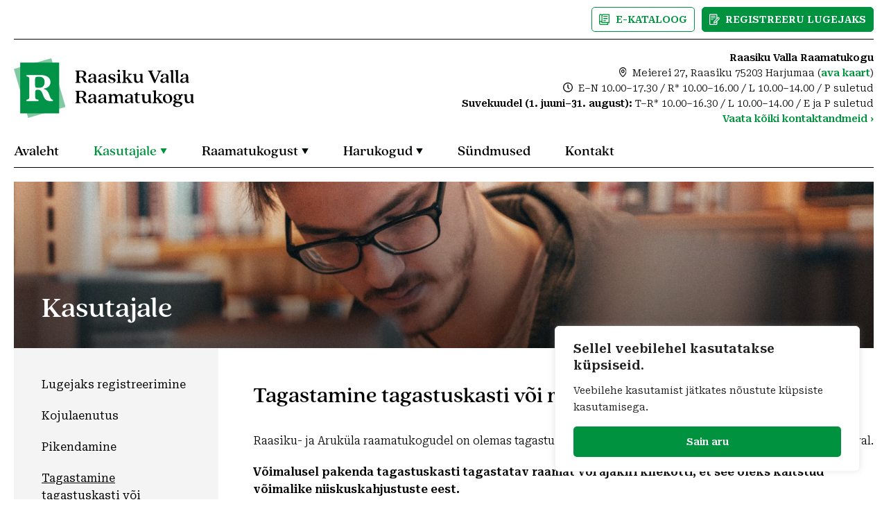

--- FILE ---
content_type: text/html; charset=UTF-8
request_url: https://raasikuraamatukogud.ee/kasutajale/tagastuskast/
body_size: 16181
content:

<!doctype html>
<html lang="et">

  
  
  <head>
  <!-- Google tag (gtag.js) -->
  <script async src="https://www.googletagmanager.com/gtag/js?id=G-2LRPZMBRVD"></script>
  <script>
    window.dataLayer = window.dataLayer || [];
    function gtag(){dataLayer.push(arguments);}
    gtag('js', new Date());

    gtag('config', 'G-2LRPZMBRVD');
  </script>

  <meta charset="utf-8">
  <meta http-equiv="x-ua-compatible" content="ie=edge">
  <meta name="viewport" content="width=device-width, initial-scale=1">

    <link rel="apple-touch-icon" sizes="180x180" href="https://raasikuraamatukogud.ee/wp-content/themes/raamatukogu/dist/images/favicon/apple-touch-icon.png">
  <link rel="icon" type="image/png" sizes="32x32" href="https://raasikuraamatukogud.ee/wp-content/themes/raamatukogu/dist/images/favicon/favicon-32x32.png">
  <link rel="icon" type="image/png" sizes="16x16" href="https://raasikuraamatukogud.ee/wp-content/themes/raamatukogu/dist/images/favicon/favicon-16x16.png">
  <link rel="manifest" href="https://raasikuraamatukogud.ee/wp-content/themes/raamatukogu/dist/images/favicon/site.webmanifest">
  <link rel="mask-icon" href="https://raasikuraamatukogud.ee/wp-content/themes/raamatukogu/dist/images/favicon/safari-pinned-tab.svg" color="#019247">
  <link rel="shortcut icon" href="https://raasikuraamatukogud.ee/wp-content/themes/raamatukogu/dist/images/favicon/favicon.ico">
  <meta name="msapplication-TileColor" content="#ffffff">
  <meta name="msapplication-config" content="https://raasikuraamatukogud.ee/wp-content/themes/raamatukogu/dist/images/favicon/browserconfig.xml">
  <meta name="theme-color" content="#ffffff">

  <meta name='robots' content='index, follow, max-image-preview:large, max-snippet:-1, max-video-preview:-1' />
	<style>img:is([sizes="auto" i], [sizes^="auto," i]) { contain-intrinsic-size: 3000px 1500px }</style>
	
	<!-- This site is optimized with the Yoast SEO plugin v20.11 - https://yoast.com/wordpress/plugins/seo/ -->
	<title>Tagastamine tagastuskasti või raamatukappi &ndash; Kasutajale &ndash; Raasiku Valla Raamatukogu</title>
	<link rel="canonical" href="https://raasikuraamatukogud.ee/kasutajale/tagastuskast/" />
	<meta property="og:locale" content="et_EE" />
	<meta property="og:type" content="article" />
	<meta property="og:title" content="Tagastamine tagastuskasti või raamatukappi &ndash; Kasutajale &ndash; Raasiku Valla Raamatukogu" />
	<meta property="og:description" content="Raasiku- ja Aruküla raamatukogudel on olemas tagastuskastid, mis asuvad vastava raamatukogu peaukse kõrval. Võimalusel pakenda tagastuskasti tagastatav raamat või ajakiri kilekotti, et see oleks kaitstud võimalike niiskuskahjustuste eest. Tagastuskast: on avatud ööpäevaringselt iga päev seda saavad kasutada kõik Raasiku valla raamatukogude lugejad sinna saab tagastada kõiki Raasiku valla raamatukogudest laenutatud teavikuid laenutaja tuvastatakse raamatu vöötkoodi abil &hellip; Continued" />
	<meta property="og:url" content="https://raasikuraamatukogud.ee/kasutajale/tagastuskast/" />
	<meta property="og:site_name" content="Raasiku Valla Raamatukogu" />
	<meta property="article:publisher" content="https://www.facebook.com/profile.php?id=100067971848125" />
	<meta property="article:modified_time" content="2025-12-29T14:21:50+00:00" />
	<meta property="og:image" content="https://raasikuraamatukogud.ee/wp-content/uploads/2023/02/rrk-1.jpg" />
	<meta property="og:image:width" content="1200" />
	<meta property="og:image:height" content="675" />
	<meta property="og:image:type" content="image/jpeg" />
	<meta name="twitter:card" content="summary_large_image" />
	<meta name="twitter:label1" content="Est. reading time" />
	<meta name="twitter:data1" content="1 minut" />
	<script type="application/ld+json" class="yoast-schema-graph">{"@context":"https://schema.org","@graph":[{"@type":"WebPage","@id":"https://raasikuraamatukogud.ee/kasutajale/tagastuskast/","url":"https://raasikuraamatukogud.ee/kasutajale/tagastuskast/","name":"Tagastamine tagastuskasti või raamatukappi &ndash; Kasutajale &ndash; Raasiku Valla Raamatukogu","isPartOf":{"@id":"https://raasikuraamatukogud.ee/#website"},"datePublished":"2023-02-21T05:10:19+00:00","dateModified":"2025-12-29T14:21:50+00:00","breadcrumb":{"@id":"https://raasikuraamatukogud.ee/kasutajale/tagastuskast/#breadcrumb"},"inLanguage":"et","potentialAction":[{"@type":"ReadAction","target":["https://raasikuraamatukogud.ee/kasutajale/tagastuskast/"]}]},{"@type":"BreadcrumbList","@id":"https://raasikuraamatukogud.ee/kasutajale/tagastuskast/#breadcrumb","itemListElement":[{"@type":"ListItem","position":1,"name":"Home","item":"https://raasikuraamatukogud.ee/"},{"@type":"ListItem","position":2,"name":"Kasutajale","item":"https://raasikuraamatukogud.ee/kasutajale/"},{"@type":"ListItem","position":3,"name":"Tagastamine tagastuskasti või raamatukappi"}]},{"@type":"WebSite","@id":"https://raasikuraamatukogud.ee/#website","url":"https://raasikuraamatukogud.ee/","name":"Raasiku Valla Raamatukogu","description":"","publisher":{"@id":"https://raasikuraamatukogud.ee/#organization"},"potentialAction":[{"@type":"SearchAction","target":{"@type":"EntryPoint","urlTemplate":"https://raasikuraamatukogud.ee/?s={search_term_string}"},"query-input":"required name=search_term_string"}],"inLanguage":"et"},{"@type":"Organization","@id":"https://raasikuraamatukogud.ee/#organization","name":"Raasiku Valla Raamatukogu","alternateName":"Raasiku Valla Raamatukogu","url":"https://raasikuraamatukogud.ee/","logo":{"@type":"ImageObject","inLanguage":"et","@id":"https://raasikuraamatukogud.ee/#/schema/logo/image/","url":"https://raasikuraamatukogud.ee/wp-content/uploads/2023/02/raasiku_rmtkg_logo_margin.svg","contentUrl":"https://raasikuraamatukogud.ee/wp-content/uploads/2023/02/raasiku_rmtkg_logo_margin.svg","width":327,"height":125,"caption":"Raasiku Valla Raamatukogu"},"image":{"@id":"https://raasikuraamatukogud.ee/#/schema/logo/image/"},"sameAs":["https://www.facebook.com/profile.php?id=100067971848125"]}]}</script>
	<!-- / Yoast SEO plugin. -->


<link rel='dns-prefetch' href='//use.typekit.net' />
<link rel='dns-prefetch' href='//fonts.googleapis.com' />
<script type="text/javascript">
/* <![CDATA[ */
window._wpemojiSettings = {"baseUrl":"https:\/\/s.w.org\/images\/core\/emoji\/16.0.1\/72x72\/","ext":".png","svgUrl":"https:\/\/s.w.org\/images\/core\/emoji\/16.0.1\/svg\/","svgExt":".svg","source":{"concatemoji":"https:\/\/raasikuraamatukogud.ee\/wp-includes\/js\/wp-emoji-release.min.js?ver=6.8.3"}};
/*! This file is auto-generated */
!function(s,n){var o,i,e;function c(e){try{var t={supportTests:e,timestamp:(new Date).valueOf()};sessionStorage.setItem(o,JSON.stringify(t))}catch(e){}}function p(e,t,n){e.clearRect(0,0,e.canvas.width,e.canvas.height),e.fillText(t,0,0);var t=new Uint32Array(e.getImageData(0,0,e.canvas.width,e.canvas.height).data),a=(e.clearRect(0,0,e.canvas.width,e.canvas.height),e.fillText(n,0,0),new Uint32Array(e.getImageData(0,0,e.canvas.width,e.canvas.height).data));return t.every(function(e,t){return e===a[t]})}function u(e,t){e.clearRect(0,0,e.canvas.width,e.canvas.height),e.fillText(t,0,0);for(var n=e.getImageData(16,16,1,1),a=0;a<n.data.length;a++)if(0!==n.data[a])return!1;return!0}function f(e,t,n,a){switch(t){case"flag":return n(e,"\ud83c\udff3\ufe0f\u200d\u26a7\ufe0f","\ud83c\udff3\ufe0f\u200b\u26a7\ufe0f")?!1:!n(e,"\ud83c\udde8\ud83c\uddf6","\ud83c\udde8\u200b\ud83c\uddf6")&&!n(e,"\ud83c\udff4\udb40\udc67\udb40\udc62\udb40\udc65\udb40\udc6e\udb40\udc67\udb40\udc7f","\ud83c\udff4\u200b\udb40\udc67\u200b\udb40\udc62\u200b\udb40\udc65\u200b\udb40\udc6e\u200b\udb40\udc67\u200b\udb40\udc7f");case"emoji":return!a(e,"\ud83e\udedf")}return!1}function g(e,t,n,a){var r="undefined"!=typeof WorkerGlobalScope&&self instanceof WorkerGlobalScope?new OffscreenCanvas(300,150):s.createElement("canvas"),o=r.getContext("2d",{willReadFrequently:!0}),i=(o.textBaseline="top",o.font="600 32px Arial",{});return e.forEach(function(e){i[e]=t(o,e,n,a)}),i}function t(e){var t=s.createElement("script");t.src=e,t.defer=!0,s.head.appendChild(t)}"undefined"!=typeof Promise&&(o="wpEmojiSettingsSupports",i=["flag","emoji"],n.supports={everything:!0,everythingExceptFlag:!0},e=new Promise(function(e){s.addEventListener("DOMContentLoaded",e,{once:!0})}),new Promise(function(t){var n=function(){try{var e=JSON.parse(sessionStorage.getItem(o));if("object"==typeof e&&"number"==typeof e.timestamp&&(new Date).valueOf()<e.timestamp+604800&&"object"==typeof e.supportTests)return e.supportTests}catch(e){}return null}();if(!n){if("undefined"!=typeof Worker&&"undefined"!=typeof OffscreenCanvas&&"undefined"!=typeof URL&&URL.createObjectURL&&"undefined"!=typeof Blob)try{var e="postMessage("+g.toString()+"("+[JSON.stringify(i),f.toString(),p.toString(),u.toString()].join(",")+"));",a=new Blob([e],{type:"text/javascript"}),r=new Worker(URL.createObjectURL(a),{name:"wpTestEmojiSupports"});return void(r.onmessage=function(e){c(n=e.data),r.terminate(),t(n)})}catch(e){}c(n=g(i,f,p,u))}t(n)}).then(function(e){for(var t in e)n.supports[t]=e[t],n.supports.everything=n.supports.everything&&n.supports[t],"flag"!==t&&(n.supports.everythingExceptFlag=n.supports.everythingExceptFlag&&n.supports[t]);n.supports.everythingExceptFlag=n.supports.everythingExceptFlag&&!n.supports.flag,n.DOMReady=!1,n.readyCallback=function(){n.DOMReady=!0}}).then(function(){return e}).then(function(){var e;n.supports.everything||(n.readyCallback(),(e=n.source||{}).concatemoji?t(e.concatemoji):e.wpemoji&&e.twemoji&&(t(e.twemoji),t(e.wpemoji)))}))}((window,document),window._wpemojiSettings);
/* ]]> */
</script>
<style id='wp-emoji-styles-inline-css' type='text/css'>

	img.wp-smiley, img.emoji {
		display: inline !important;
		border: none !important;
		box-shadow: none !important;
		height: 1em !important;
		width: 1em !important;
		margin: 0 0.07em !important;
		vertical-align: -0.1em !important;
		background: none !important;
		padding: 0 !important;
	}
</style>
<link rel='stylesheet' id='wp-block-library-css' href='https://raasikuraamatukogud.ee/wp-includes/css/dist/block-library/style.min.css?ver=6.8.3' type='text/css' media='all' />
<style id='classic-theme-styles-inline-css' type='text/css'>
/*! This file is auto-generated */
.wp-block-button__link{color:#fff;background-color:#32373c;border-radius:9999px;box-shadow:none;text-decoration:none;padding:calc(.667em + 2px) calc(1.333em + 2px);font-size:1.125em}.wp-block-file__button{background:#32373c;color:#fff;text-decoration:none}
</style>
<style id='global-styles-inline-css' type='text/css'>
:root{--wp--preset--aspect-ratio--square: 1;--wp--preset--aspect-ratio--4-3: 4/3;--wp--preset--aspect-ratio--3-4: 3/4;--wp--preset--aspect-ratio--3-2: 3/2;--wp--preset--aspect-ratio--2-3: 2/3;--wp--preset--aspect-ratio--16-9: 16/9;--wp--preset--aspect-ratio--9-16: 9/16;--wp--preset--color--black: #000000;--wp--preset--color--cyan-bluish-gray: #abb8c3;--wp--preset--color--white: #ffffff;--wp--preset--color--pale-pink: #f78da7;--wp--preset--color--vivid-red: #cf2e2e;--wp--preset--color--luminous-vivid-orange: #ff6900;--wp--preset--color--luminous-vivid-amber: #fcb900;--wp--preset--color--light-green-cyan: #7bdcb5;--wp--preset--color--vivid-green-cyan: #00d084;--wp--preset--color--pale-cyan-blue: #8ed1fc;--wp--preset--color--vivid-cyan-blue: #0693e3;--wp--preset--color--vivid-purple: #9b51e0;--wp--preset--gradient--vivid-cyan-blue-to-vivid-purple: linear-gradient(135deg,rgba(6,147,227,1) 0%,rgb(155,81,224) 100%);--wp--preset--gradient--light-green-cyan-to-vivid-green-cyan: linear-gradient(135deg,rgb(122,220,180) 0%,rgb(0,208,130) 100%);--wp--preset--gradient--luminous-vivid-amber-to-luminous-vivid-orange: linear-gradient(135deg,rgba(252,185,0,1) 0%,rgba(255,105,0,1) 100%);--wp--preset--gradient--luminous-vivid-orange-to-vivid-red: linear-gradient(135deg,rgba(255,105,0,1) 0%,rgb(207,46,46) 100%);--wp--preset--gradient--very-light-gray-to-cyan-bluish-gray: linear-gradient(135deg,rgb(238,238,238) 0%,rgb(169,184,195) 100%);--wp--preset--gradient--cool-to-warm-spectrum: linear-gradient(135deg,rgb(74,234,220) 0%,rgb(151,120,209) 20%,rgb(207,42,186) 40%,rgb(238,44,130) 60%,rgb(251,105,98) 80%,rgb(254,248,76) 100%);--wp--preset--gradient--blush-light-purple: linear-gradient(135deg,rgb(255,206,236) 0%,rgb(152,150,240) 100%);--wp--preset--gradient--blush-bordeaux: linear-gradient(135deg,rgb(254,205,165) 0%,rgb(254,45,45) 50%,rgb(107,0,62) 100%);--wp--preset--gradient--luminous-dusk: linear-gradient(135deg,rgb(255,203,112) 0%,rgb(199,81,192) 50%,rgb(65,88,208) 100%);--wp--preset--gradient--pale-ocean: linear-gradient(135deg,rgb(255,245,203) 0%,rgb(182,227,212) 50%,rgb(51,167,181) 100%);--wp--preset--gradient--electric-grass: linear-gradient(135deg,rgb(202,248,128) 0%,rgb(113,206,126) 100%);--wp--preset--gradient--midnight: linear-gradient(135deg,rgb(2,3,129) 0%,rgb(40,116,252) 100%);--wp--preset--font-size--small: 13px;--wp--preset--font-size--medium: 20px;--wp--preset--font-size--large: 36px;--wp--preset--font-size--x-large: 42px;--wp--preset--spacing--20: 0.44rem;--wp--preset--spacing--30: 0.67rem;--wp--preset--spacing--40: 1rem;--wp--preset--spacing--50: 1.5rem;--wp--preset--spacing--60: 2.25rem;--wp--preset--spacing--70: 3.38rem;--wp--preset--spacing--80: 5.06rem;--wp--preset--shadow--natural: 6px 6px 9px rgba(0, 0, 0, 0.2);--wp--preset--shadow--deep: 12px 12px 50px rgba(0, 0, 0, 0.4);--wp--preset--shadow--sharp: 6px 6px 0px rgba(0, 0, 0, 0.2);--wp--preset--shadow--outlined: 6px 6px 0px -3px rgba(255, 255, 255, 1), 6px 6px rgba(0, 0, 0, 1);--wp--preset--shadow--crisp: 6px 6px 0px rgba(0, 0, 0, 1);}:where(.is-layout-flex){gap: 0.5em;}:where(.is-layout-grid){gap: 0.5em;}body .is-layout-flex{display: flex;}.is-layout-flex{flex-wrap: wrap;align-items: center;}.is-layout-flex > :is(*, div){margin: 0;}body .is-layout-grid{display: grid;}.is-layout-grid > :is(*, div){margin: 0;}:where(.wp-block-columns.is-layout-flex){gap: 2em;}:where(.wp-block-columns.is-layout-grid){gap: 2em;}:where(.wp-block-post-template.is-layout-flex){gap: 1.25em;}:where(.wp-block-post-template.is-layout-grid){gap: 1.25em;}.has-black-color{color: var(--wp--preset--color--black) !important;}.has-cyan-bluish-gray-color{color: var(--wp--preset--color--cyan-bluish-gray) !important;}.has-white-color{color: var(--wp--preset--color--white) !important;}.has-pale-pink-color{color: var(--wp--preset--color--pale-pink) !important;}.has-vivid-red-color{color: var(--wp--preset--color--vivid-red) !important;}.has-luminous-vivid-orange-color{color: var(--wp--preset--color--luminous-vivid-orange) !important;}.has-luminous-vivid-amber-color{color: var(--wp--preset--color--luminous-vivid-amber) !important;}.has-light-green-cyan-color{color: var(--wp--preset--color--light-green-cyan) !important;}.has-vivid-green-cyan-color{color: var(--wp--preset--color--vivid-green-cyan) !important;}.has-pale-cyan-blue-color{color: var(--wp--preset--color--pale-cyan-blue) !important;}.has-vivid-cyan-blue-color{color: var(--wp--preset--color--vivid-cyan-blue) !important;}.has-vivid-purple-color{color: var(--wp--preset--color--vivid-purple) !important;}.has-black-background-color{background-color: var(--wp--preset--color--black) !important;}.has-cyan-bluish-gray-background-color{background-color: var(--wp--preset--color--cyan-bluish-gray) !important;}.has-white-background-color{background-color: var(--wp--preset--color--white) !important;}.has-pale-pink-background-color{background-color: var(--wp--preset--color--pale-pink) !important;}.has-vivid-red-background-color{background-color: var(--wp--preset--color--vivid-red) !important;}.has-luminous-vivid-orange-background-color{background-color: var(--wp--preset--color--luminous-vivid-orange) !important;}.has-luminous-vivid-amber-background-color{background-color: var(--wp--preset--color--luminous-vivid-amber) !important;}.has-light-green-cyan-background-color{background-color: var(--wp--preset--color--light-green-cyan) !important;}.has-vivid-green-cyan-background-color{background-color: var(--wp--preset--color--vivid-green-cyan) !important;}.has-pale-cyan-blue-background-color{background-color: var(--wp--preset--color--pale-cyan-blue) !important;}.has-vivid-cyan-blue-background-color{background-color: var(--wp--preset--color--vivid-cyan-blue) !important;}.has-vivid-purple-background-color{background-color: var(--wp--preset--color--vivid-purple) !important;}.has-black-border-color{border-color: var(--wp--preset--color--black) !important;}.has-cyan-bluish-gray-border-color{border-color: var(--wp--preset--color--cyan-bluish-gray) !important;}.has-white-border-color{border-color: var(--wp--preset--color--white) !important;}.has-pale-pink-border-color{border-color: var(--wp--preset--color--pale-pink) !important;}.has-vivid-red-border-color{border-color: var(--wp--preset--color--vivid-red) !important;}.has-luminous-vivid-orange-border-color{border-color: var(--wp--preset--color--luminous-vivid-orange) !important;}.has-luminous-vivid-amber-border-color{border-color: var(--wp--preset--color--luminous-vivid-amber) !important;}.has-light-green-cyan-border-color{border-color: var(--wp--preset--color--light-green-cyan) !important;}.has-vivid-green-cyan-border-color{border-color: var(--wp--preset--color--vivid-green-cyan) !important;}.has-pale-cyan-blue-border-color{border-color: var(--wp--preset--color--pale-cyan-blue) !important;}.has-vivid-cyan-blue-border-color{border-color: var(--wp--preset--color--vivid-cyan-blue) !important;}.has-vivid-purple-border-color{border-color: var(--wp--preset--color--vivid-purple) !important;}.has-vivid-cyan-blue-to-vivid-purple-gradient-background{background: var(--wp--preset--gradient--vivid-cyan-blue-to-vivid-purple) !important;}.has-light-green-cyan-to-vivid-green-cyan-gradient-background{background: var(--wp--preset--gradient--light-green-cyan-to-vivid-green-cyan) !important;}.has-luminous-vivid-amber-to-luminous-vivid-orange-gradient-background{background: var(--wp--preset--gradient--luminous-vivid-amber-to-luminous-vivid-orange) !important;}.has-luminous-vivid-orange-to-vivid-red-gradient-background{background: var(--wp--preset--gradient--luminous-vivid-orange-to-vivid-red) !important;}.has-very-light-gray-to-cyan-bluish-gray-gradient-background{background: var(--wp--preset--gradient--very-light-gray-to-cyan-bluish-gray) !important;}.has-cool-to-warm-spectrum-gradient-background{background: var(--wp--preset--gradient--cool-to-warm-spectrum) !important;}.has-blush-light-purple-gradient-background{background: var(--wp--preset--gradient--blush-light-purple) !important;}.has-blush-bordeaux-gradient-background{background: var(--wp--preset--gradient--blush-bordeaux) !important;}.has-luminous-dusk-gradient-background{background: var(--wp--preset--gradient--luminous-dusk) !important;}.has-pale-ocean-gradient-background{background: var(--wp--preset--gradient--pale-ocean) !important;}.has-electric-grass-gradient-background{background: var(--wp--preset--gradient--electric-grass) !important;}.has-midnight-gradient-background{background: var(--wp--preset--gradient--midnight) !important;}.has-small-font-size{font-size: var(--wp--preset--font-size--small) !important;}.has-medium-font-size{font-size: var(--wp--preset--font-size--medium) !important;}.has-large-font-size{font-size: var(--wp--preset--font-size--large) !important;}.has-x-large-font-size{font-size: var(--wp--preset--font-size--x-large) !important;}
:where(.wp-block-post-template.is-layout-flex){gap: 1.25em;}:where(.wp-block-post-template.is-layout-grid){gap: 1.25em;}
:where(.wp-block-columns.is-layout-flex){gap: 2em;}:where(.wp-block-columns.is-layout-grid){gap: 2em;}
:root :where(.wp-block-pullquote){font-size: 1.5em;line-height: 1.6;}
</style>
<link rel='stylesheet' id='contact-form-7-css' href='https://raasikuraamatukogud.ee/wp-content/plugins/contact-form-7/includes/css/styles.css?ver=5.7.7' type='text/css' media='all' />
<link rel='stylesheet' id='sage/css-css' href='https://raasikuraamatukogud.ee/wp-content/themes/raamatukogu/dist/styles/main.css' type='text/css' media='all' />
<link rel='stylesheet' id='adobe-typekit-css' href='https://use.typekit.net/atx1yvh.css' type='text/css' media='all' />
<link rel='stylesheet' id='google-fonts-css' href='https://fonts.googleapis.com/css2?family=Roboto+Serif:ital,opsz,wght@0,8..144,300;0,8..144,400;0,8..144,600;0,8..144,700;1,8..144,300;1,8..144,400;1,8..144,600;1,8..144,700&#038;display=swap' type='text/css' media='all' />
<script type="text/javascript" id="cookie-law-info-js-extra">
/* <![CDATA[ */
var _ckyConfig = {"_ipData":[],"_assetsURL":"https:\/\/raasikuraamatukogud.ee\/wp-content\/plugins\/cookie-law-info\/lite\/frontend\/images\/","_publicURL":"https:\/\/raasikuraamatukogud.ee","_expiry":"365","_categories":[{"name":"Necessary","slug":"necessary","isNecessary":true,"ccpaDoNotSell":true,"cookies":[],"active":true,"defaultConsent":{"gdpr":true,"ccpa":true}},{"name":"Functional","slug":"functional","isNecessary":false,"ccpaDoNotSell":true,"cookies":[],"active":true,"defaultConsent":{"gdpr":true,"ccpa":false}},{"name":"Analytics","slug":"analytics","isNecessary":false,"ccpaDoNotSell":true,"cookies":[],"active":true,"defaultConsent":{"gdpr":true,"ccpa":false}},{"name":"Performance","slug":"performance","isNecessary":false,"ccpaDoNotSell":true,"cookies":[],"active":true,"defaultConsent":{"gdpr":true,"ccpa":false}},{"name":"Advertisement","slug":"advertisement","isNecessary":false,"ccpaDoNotSell":true,"cookies":[],"active":true,"defaultConsent":{"gdpr":true,"ccpa":false}}],"_activeLaw":"gdpr","_rootDomain":"","_block":"1","_showBanner":"1","_bannerConfig":{"settings":{"type":"box","preferenceCenterType":"popup","position":"bottom-right","applicableLaw":"gdpr"},"behaviours":{"reloadBannerOnAccept":false,"loadAnalyticsByDefault":false,"animations":{"onLoad":"animate","onHide":"sticky"}},"config":{"revisitConsent":{"status":false,"tag":"revisit-consent","position":"bottom-left","meta":{"url":"#"},"styles":{"background-color":"#0056A7"},"elements":{"title":{"type":"text","tag":"revisit-consent-title","status":true,"styles":{"color":"#0056a7"}}}},"preferenceCenter":{"toggle":{"status":true,"tag":"detail-category-toggle","type":"toggle","states":{"active":{"styles":{"background-color":"#1863DC"}},"inactive":{"styles":{"background-color":"#D0D5D2"}}}}},"categoryPreview":{"status":false,"toggle":{"status":true,"tag":"detail-category-preview-toggle","type":"toggle","states":{"active":{"styles":{"background-color":"#1863DC"}},"inactive":{"styles":{"background-color":"#D0D5D2"}}}}},"videoPlaceholder":{"status":true,"styles":{"background-color":"#000000","border-color":"#000000","color":"#ffffff"}},"readMore":{"status":false,"tag":"readmore-button","type":"link","meta":{"noFollow":true,"newTab":true},"styles":{"color":"#1863DC","background-color":"transparent","border-color":"transparent"}},"auditTable":{"status":false},"optOption":{"status":true,"toggle":{"status":true,"tag":"optout-option-toggle","type":"toggle","states":{"active":{"styles":{"background-color":"#1863dc"}},"inactive":{"styles":{"background-color":"#FFFFFF"}}}}}}},"_version":"3.3.5","_logConsent":"1","_tags":[{"tag":"accept-button","styles":{"color":"#FFFFFF","background-color":"#00923f","border-color":"#00923f"}},{"tag":"reject-button","styles":{"color":"#1863DC","background-color":"transparent","border-color":"#1863DC"}},{"tag":"settings-button","styles":{"color":"#1863DC","background-color":"transparent","border-color":"#1863DC"}},{"tag":"readmore-button","styles":{"color":"#1863DC","background-color":"transparent","border-color":"transparent"}},{"tag":"donotsell-button","styles":{"color":"#1863DC","background-color":"transparent","border-color":"transparent"}},{"tag":"accept-button","styles":{"color":"#FFFFFF","background-color":"#00923f","border-color":"#00923f"}},{"tag":"revisit-consent","styles":{"background-color":"#0056A7"}}],"_shortCodes":[{"key":"cky_readmore","content":"<a href=\"#\" class=\"cky-policy\" aria-label=\"Cookie Policy\" target=\"_blank\" rel=\"noopener\" data-cky-tag=\"readmore-button\">Cookie Policy<\/a>","tag":"readmore-button","status":false,"attributes":{"rel":"nofollow","target":"_blank"}},{"key":"cky_show_desc","content":"<button class=\"cky-show-desc-btn\" data-cky-tag=\"show-desc-button\" aria-label=\"Show more\">Show more<\/button>","tag":"show-desc-button","status":true,"attributes":[]},{"key":"cky_hide_desc","content":"<button class=\"cky-show-desc-btn\" data-cky-tag=\"hide-desc-button\" aria-label=\"Show less\">Show less<\/button>","tag":"hide-desc-button","status":true,"attributes":[]},{"key":"cky_category_toggle_label","content":"[cky_{{status}}_category_label] [cky_preference_{{category_slug}}_title]","tag":"","status":true,"attributes":[]},{"key":"cky_enable_category_label","content":"Enable","tag":"","status":true,"attributes":[]},{"key":"cky_disable_category_label","content":"Disable","tag":"","status":true,"attributes":[]},{"key":"cky_video_placeholder","content":"<div class=\"video-placeholder-normal\" data-cky-tag=\"video-placeholder\" id=\"[UNIQUEID]\"><p class=\"video-placeholder-text-normal\" data-cky-tag=\"placeholder-title\">Please accept cookies to access this content<\/p><\/div>","tag":"","status":true,"attributes":[]},{"key":"cky_enable_optout_label","content":"Enable","tag":"","status":true,"attributes":[]},{"key":"cky_disable_optout_label","content":"Disable","tag":"","status":true,"attributes":[]},{"key":"cky_optout_toggle_label","content":"[cky_{{status}}_optout_label] [cky_optout_option_title]","tag":"","status":true,"attributes":[]},{"key":"cky_optout_option_title","content":"Do Not Sell or Share My Personal Information","tag":"","status":true,"attributes":[]},{"key":"cky_optout_close_label","content":"Close","tag":"","status":true,"attributes":[]},{"key":"cky_preference_close_label","content":"Close","tag":"","status":true,"attributes":[]}],"_rtl":"","_language":"en","_providersToBlock":[]};
var _ckyStyles = {"css":".cky-overlay{background: #000000; opacity: 0.4; position: fixed; top: 0; left: 0; width: 100%; height: 100%; z-index: 99999999;}.cky-hide{display: none;}.cky-btn-revisit-wrapper{display: flex; align-items: center; justify-content: center; background: #0056a7; width: 45px; height: 45px; border-radius: 50%; position: fixed; z-index: 999999; cursor: pointer;}.cky-revisit-bottom-left{bottom: 15px; left: 15px;}.cky-revisit-bottom-right{bottom: 15px; right: 15px;}.cky-btn-revisit-wrapper .cky-btn-revisit{display: flex; align-items: center; justify-content: center; background: none; border: none; cursor: pointer; position: relative; margin: 0; padding: 0;}.cky-btn-revisit-wrapper .cky-btn-revisit img{max-width: fit-content; margin: 0; height: 30px; width: 30px;}.cky-revisit-bottom-left:hover::before{content: attr(data-tooltip); position: absolute; background: #4e4b66; color: #ffffff; left: calc(100% + 7px); font-size: 12px; line-height: 16px; width: max-content; padding: 4px 8px; border-radius: 4px;}.cky-revisit-bottom-left:hover::after{position: absolute; content: \"\"; border: 5px solid transparent; left: calc(100% + 2px); border-left-width: 0; border-right-color: #4e4b66;}.cky-revisit-bottom-right:hover::before{content: attr(data-tooltip); position: absolute; background: #4e4b66; color: #ffffff; right: calc(100% + 7px); font-size: 12px; line-height: 16px; width: max-content; padding: 4px 8px; border-radius: 4px;}.cky-revisit-bottom-right:hover::after{position: absolute; content: \"\"; border: 5px solid transparent; right: calc(100% + 2px); border-right-width: 0; border-left-color: #4e4b66;}.cky-revisit-hide{display: none;}.cky-consent-container{position: fixed; width: 440px; box-sizing: border-box; z-index: 9999999; border-radius: 6px;}.cky-consent-container .cky-consent-bar{background: #ffffff; border: 1px solid; padding: 20px 26px; box-shadow: 0 -1px 10px 0 #acabab4d; border-radius: 6px;}.cky-box-bottom-left{bottom: 40px; left: 40px;}.cky-box-bottom-right{bottom: 40px; right: 40px;}.cky-box-top-left{top: 40px; left: 40px;}.cky-box-top-right{top: 40px; right: 40px;}.cky-custom-brand-logo-wrapper .cky-custom-brand-logo{width: 100px; height: auto; margin: 0 0 12px 0;}.cky-notice .cky-title{color: #212121; font-weight: 700; font-size: 18px; line-height: 24px; margin: 0 0 12px 0;}.cky-notice-des *,.cky-preference-content-wrapper *,.cky-accordion-header-des *,.cky-gpc-wrapper .cky-gpc-desc *{font-size: 14px;}.cky-notice-des{color: #212121; font-size: 14px; line-height: 24px; font-weight: 400;}.cky-notice-des img{height: 25px; width: 25px;}.cky-consent-bar .cky-notice-des p,.cky-gpc-wrapper .cky-gpc-desc p,.cky-preference-body-wrapper .cky-preference-content-wrapper p,.cky-accordion-header-wrapper .cky-accordion-header-des p,.cky-cookie-des-table li div:last-child p{color: inherit; margin-top: 0; overflow-wrap: break-word;}.cky-notice-des P:last-child,.cky-preference-content-wrapper p:last-child,.cky-cookie-des-table li div:last-child p:last-child,.cky-gpc-wrapper .cky-gpc-desc p:last-child{margin-bottom: 0;}.cky-notice-des a.cky-policy,.cky-notice-des button.cky-policy{font-size: 14px; color: #1863dc; white-space: nowrap; cursor: pointer; background: transparent; border: 1px solid; text-decoration: underline;}.cky-notice-des button.cky-policy{padding: 0;}.cky-notice-des a.cky-policy:focus-visible,.cky-notice-des button.cky-policy:focus-visible,.cky-preference-content-wrapper .cky-show-desc-btn:focus-visible,.cky-accordion-header .cky-accordion-btn:focus-visible,.cky-preference-header .cky-btn-close:focus-visible,.cky-switch input[type=\"checkbox\"]:focus-visible,.cky-footer-wrapper a:focus-visible,.cky-btn:focus-visible{outline: 2px solid #1863dc; outline-offset: 2px;}.cky-btn:focus:not(:focus-visible),.cky-accordion-header .cky-accordion-btn:focus:not(:focus-visible),.cky-preference-content-wrapper .cky-show-desc-btn:focus:not(:focus-visible),.cky-btn-revisit-wrapper .cky-btn-revisit:focus:not(:focus-visible),.cky-preference-header .cky-btn-close:focus:not(:focus-visible),.cky-consent-bar .cky-banner-btn-close:focus:not(:focus-visible){outline: 0;}button.cky-show-desc-btn:not(:hover):not(:active){color: #1863dc; background: transparent;}button.cky-accordion-btn:not(:hover):not(:active),button.cky-banner-btn-close:not(:hover):not(:active),button.cky-btn-revisit:not(:hover):not(:active),button.cky-btn-close:not(:hover):not(:active){background: transparent;}.cky-consent-bar button:hover,.cky-modal.cky-modal-open button:hover,.cky-consent-bar button:focus,.cky-modal.cky-modal-open button:focus{text-decoration: none;}.cky-notice-btn-wrapper{display: flex; justify-content: flex-start; align-items: center; flex-wrap: wrap; margin-top: 16px;}.cky-notice-btn-wrapper .cky-btn{text-shadow: none; box-shadow: none;}.cky-btn{flex: auto; max-width: 100%; font-size: 14px; font-family: inherit; line-height: 24px; padding: 8px; font-weight: 500; margin: 0 8px 0 0; border-radius: 2px; cursor: pointer; text-align: center; text-transform: none; min-height: 0;}.cky-btn:hover{opacity: 0.8;}.cky-btn-customize{color: #1863dc; background: transparent; border: 2px solid #1863dc;}.cky-btn-reject{color: #1863dc; background: transparent; border: 2px solid #1863dc;}.cky-btn-accept{background: #1863dc; color: #ffffff; border: 2px solid #1863dc;}.cky-btn:last-child{margin-right: 0;}@media (max-width: 576px){.cky-box-bottom-left{bottom: 0; left: 0;}.cky-box-bottom-right{bottom: 0; right: 0;}.cky-box-top-left{top: 0; left: 0;}.cky-box-top-right{top: 0; right: 0;}}@media (max-height: 480px){.cky-consent-container{max-height: 100vh;overflow-y: scroll}.cky-notice-des{max-height: unset !important;overflow-y: unset !important}.cky-preference-center{height: 100vh;overflow: auto !important}.cky-preference-center .cky-preference-body-wrapper{overflow: unset}}@media (max-width: 440px){.cky-box-bottom-left, .cky-box-bottom-right, .cky-box-top-left, .cky-box-top-right{width: 100%; max-width: 100%;}.cky-consent-container .cky-consent-bar{padding: 20px 0;}.cky-custom-brand-logo-wrapper, .cky-notice .cky-title, .cky-notice-des, .cky-notice-btn-wrapper{padding: 0 24px;}.cky-notice-des{max-height: 40vh; overflow-y: scroll;}.cky-notice-btn-wrapper{flex-direction: column; margin-top: 0;}.cky-btn{width: 100%; margin: 10px 0 0 0;}.cky-notice-btn-wrapper .cky-btn-customize{order: 2;}.cky-notice-btn-wrapper .cky-btn-reject{order: 3;}.cky-notice-btn-wrapper .cky-btn-accept{order: 1; margin-top: 16px;}}@media (max-width: 352px){.cky-notice .cky-title{font-size: 16px;}.cky-notice-des *{font-size: 12px;}.cky-notice-des, .cky-btn{font-size: 12px;}}.cky-modal.cky-modal-open{display: flex; visibility: visible; -webkit-transform: translate(-50%, -50%); -moz-transform: translate(-50%, -50%); -ms-transform: translate(-50%, -50%); -o-transform: translate(-50%, -50%); transform: translate(-50%, -50%); top: 50%; left: 50%; transition: all 1s ease;}.cky-modal{box-shadow: 0 32px 68px rgba(0, 0, 0, 0.3); margin: 0 auto; position: fixed; max-width: 100%; background: #ffffff; top: 50%; box-sizing: border-box; border-radius: 6px; z-index: 999999999; color: #212121; -webkit-transform: translate(-50%, 100%); -moz-transform: translate(-50%, 100%); -ms-transform: translate(-50%, 100%); -o-transform: translate(-50%, 100%); transform: translate(-50%, 100%); visibility: hidden; transition: all 0s ease;}.cky-preference-center{max-height: 79vh; overflow: hidden; width: 845px; overflow: hidden; flex: 1 1 0; display: flex; flex-direction: column; border-radius: 6px;}.cky-preference-header{display: flex; align-items: center; justify-content: space-between; padding: 22px 24px; border-bottom: 1px solid;}.cky-preference-header .cky-preference-title{font-size: 18px; font-weight: 700; line-height: 24px;}.cky-preference-header .cky-btn-close{margin: 0; cursor: pointer; vertical-align: middle; padding: 0; background: none; border: none; width: 24px; height: 24px; min-height: 0; line-height: 0; text-shadow: none; box-shadow: none;}.cky-preference-header .cky-btn-close img{margin: 0; height: 10px; width: 10px;}.cky-preference-body-wrapper{padding: 0 24px; flex: 1; overflow: auto; box-sizing: border-box;}.cky-preference-content-wrapper,.cky-gpc-wrapper .cky-gpc-desc{font-size: 14px; line-height: 24px; font-weight: 400; padding: 12px 0;}.cky-preference-content-wrapper{border-bottom: 1px solid;}.cky-preference-content-wrapper img{height: 25px; width: 25px;}.cky-preference-content-wrapper .cky-show-desc-btn{font-size: 14px; font-family: inherit; color: #1863dc; text-decoration: none; line-height: 24px; padding: 0; margin: 0; white-space: nowrap; cursor: pointer; background: transparent; border-color: transparent; text-transform: none; min-height: 0; text-shadow: none; box-shadow: none;}.cky-accordion-wrapper{margin-bottom: 10px;}.cky-accordion{border-bottom: 1px solid;}.cky-accordion:last-child{border-bottom: none;}.cky-accordion .cky-accordion-item{display: flex; margin-top: 10px;}.cky-accordion .cky-accordion-body{display: none;}.cky-accordion.cky-accordion-active .cky-accordion-body{display: block; padding: 0 22px; margin-bottom: 16px;}.cky-accordion-header-wrapper{cursor: pointer; width: 100%;}.cky-accordion-item .cky-accordion-header{display: flex; justify-content: space-between; align-items: center;}.cky-accordion-header .cky-accordion-btn{font-size: 16px; font-family: inherit; color: #212121; line-height: 24px; background: none; border: none; font-weight: 700; padding: 0; margin: 0; cursor: pointer; text-transform: none; min-height: 0; text-shadow: none; box-shadow: none;}.cky-accordion-header .cky-always-active{color: #008000; font-weight: 600; line-height: 24px; font-size: 14px;}.cky-accordion-header-des{font-size: 14px; line-height: 24px; margin: 10px 0 16px 0;}.cky-accordion-chevron{margin-right: 22px; position: relative; cursor: pointer;}.cky-accordion-chevron-hide{display: none;}.cky-accordion .cky-accordion-chevron i::before{content: \"\"; position: absolute; border-right: 1.4px solid; border-bottom: 1.4px solid; border-color: inherit; height: 6px; width: 6px; -webkit-transform: rotate(-45deg); -moz-transform: rotate(-45deg); -ms-transform: rotate(-45deg); -o-transform: rotate(-45deg); transform: rotate(-45deg); transition: all 0.2s ease-in-out; top: 8px;}.cky-accordion.cky-accordion-active .cky-accordion-chevron i::before{-webkit-transform: rotate(45deg); -moz-transform: rotate(45deg); -ms-transform: rotate(45deg); -o-transform: rotate(45deg); transform: rotate(45deg);}.cky-audit-table{background: #f4f4f4; border-radius: 6px;}.cky-audit-table .cky-empty-cookies-text{color: inherit; font-size: 12px; line-height: 24px; margin: 0; padding: 10px;}.cky-audit-table .cky-cookie-des-table{font-size: 12px; line-height: 24px; font-weight: normal; padding: 15px 10px; border-bottom: 1px solid; border-bottom-color: inherit; margin: 0;}.cky-audit-table .cky-cookie-des-table:last-child{border-bottom: none;}.cky-audit-table .cky-cookie-des-table li{list-style-type: none; display: flex; padding: 3px 0;}.cky-audit-table .cky-cookie-des-table li:first-child{padding-top: 0;}.cky-cookie-des-table li div:first-child{width: 100px; font-weight: 600; word-break: break-word; word-wrap: break-word;}.cky-cookie-des-table li div:last-child{flex: 1; word-break: break-word; word-wrap: break-word; margin-left: 8px;}.cky-footer-shadow{display: block; width: 100%; height: 40px; background: linear-gradient(180deg, rgba(255, 255, 255, 0) 0%, #ffffff 100%); position: absolute; bottom: calc(100% - 1px);}.cky-footer-wrapper{position: relative;}.cky-prefrence-btn-wrapper{display: flex; flex-wrap: wrap; align-items: center; justify-content: center; padding: 22px 24px; border-top: 1px solid;}.cky-prefrence-btn-wrapper .cky-btn{flex: auto; max-width: 100%; text-shadow: none; box-shadow: none;}.cky-btn-preferences{color: #1863dc; background: transparent; border: 2px solid #1863dc;}.cky-preference-header,.cky-preference-body-wrapper,.cky-preference-content-wrapper,.cky-accordion-wrapper,.cky-accordion,.cky-accordion-wrapper,.cky-footer-wrapper,.cky-prefrence-btn-wrapper{border-color: inherit;}@media (max-width: 845px){.cky-modal{max-width: calc(100% - 16px);}}@media (max-width: 576px){.cky-modal{max-width: 100%;}.cky-preference-center{max-height: 100vh;}.cky-prefrence-btn-wrapper{flex-direction: column;}.cky-accordion.cky-accordion-active .cky-accordion-body{padding-right: 0;}.cky-prefrence-btn-wrapper .cky-btn{width: 100%; margin: 10px 0 0 0;}.cky-prefrence-btn-wrapper .cky-btn-reject{order: 3;}.cky-prefrence-btn-wrapper .cky-btn-accept{order: 1; margin-top: 0;}.cky-prefrence-btn-wrapper .cky-btn-preferences{order: 2;}}@media (max-width: 425px){.cky-accordion-chevron{margin-right: 15px;}.cky-notice-btn-wrapper{margin-top: 0;}.cky-accordion.cky-accordion-active .cky-accordion-body{padding: 0 15px;}}@media (max-width: 352px){.cky-preference-header .cky-preference-title{font-size: 16px;}.cky-preference-header{padding: 16px 24px;}.cky-preference-content-wrapper *, .cky-accordion-header-des *{font-size: 12px;}.cky-preference-content-wrapper, .cky-preference-content-wrapper .cky-show-more, .cky-accordion-header .cky-always-active, .cky-accordion-header-des, .cky-preference-content-wrapper .cky-show-desc-btn, .cky-notice-des a.cky-policy{font-size: 12px;}.cky-accordion-header .cky-accordion-btn{font-size: 14px;}}.cky-switch{display: flex;}.cky-switch input[type=\"checkbox\"]{position: relative; width: 44px; height: 24px; margin: 0; background: #d0d5d2; -webkit-appearance: none; border-radius: 50px; cursor: pointer; outline: 0; border: none; top: 0;}.cky-switch input[type=\"checkbox\"]:checked{background: #1863dc;}.cky-switch input[type=\"checkbox\"]:before{position: absolute; content: \"\"; height: 20px; width: 20px; left: 2px; bottom: 2px; border-radius: 50%; background-color: white; -webkit-transition: 0.4s; transition: 0.4s; margin: 0;}.cky-switch input[type=\"checkbox\"]:after{display: none;}.cky-switch input[type=\"checkbox\"]:checked:before{-webkit-transform: translateX(20px); -ms-transform: translateX(20px); transform: translateX(20px);}@media (max-width: 425px){.cky-switch input[type=\"checkbox\"]{width: 38px; height: 21px;}.cky-switch input[type=\"checkbox\"]:before{height: 17px; width: 17px;}.cky-switch input[type=\"checkbox\"]:checked:before{-webkit-transform: translateX(17px); -ms-transform: translateX(17px); transform: translateX(17px);}}.cky-consent-bar .cky-banner-btn-close{position: absolute; right: 9px; top: 5px; background: none; border: none; cursor: pointer; padding: 0; margin: 0; min-height: 0; line-height: 0; height: 24px; width: 24px; text-shadow: none; box-shadow: none;}.cky-consent-bar .cky-banner-btn-close img{height: 9px; width: 9px; margin: 0;}.cky-notice-group{font-size: 14px; line-height: 24px; font-weight: 400; color: #212121;}.cky-notice-btn-wrapper .cky-btn-do-not-sell{font-size: 14px; line-height: 24px; padding: 6px 0; margin: 0; font-weight: 500; background: none; border-radius: 2px; border: none; cursor: pointer; text-align: left; color: #1863dc; background: transparent; border-color: transparent; box-shadow: none; text-shadow: none;}.cky-consent-bar .cky-banner-btn-close:focus-visible,.cky-notice-btn-wrapper .cky-btn-do-not-sell:focus-visible,.cky-opt-out-btn-wrapper .cky-btn:focus-visible,.cky-opt-out-checkbox-wrapper input[type=\"checkbox\"].cky-opt-out-checkbox:focus-visible{outline: 2px solid #1863dc; outline-offset: 2px;}@media (max-width: 440px){.cky-consent-container{width: 100%;}}@media (max-width: 352px){.cky-notice-des a.cky-policy, .cky-notice-btn-wrapper .cky-btn-do-not-sell{font-size: 12px;}}.cky-opt-out-wrapper{padding: 12px 0;}.cky-opt-out-wrapper .cky-opt-out-checkbox-wrapper{display: flex; align-items: center;}.cky-opt-out-checkbox-wrapper .cky-opt-out-checkbox-label{font-size: 16px; font-weight: 700; line-height: 24px; margin: 0 0 0 12px; cursor: pointer;}.cky-opt-out-checkbox-wrapper input[type=\"checkbox\"].cky-opt-out-checkbox{background-color: #ffffff; border: 1px solid black; width: 20px; height: 18.5px; margin: 0; -webkit-appearance: none; position: relative; display: flex; align-items: center; justify-content: center; border-radius: 2px; cursor: pointer;}.cky-opt-out-checkbox-wrapper input[type=\"checkbox\"].cky-opt-out-checkbox:checked{background-color: #1863dc; border: none;}.cky-opt-out-checkbox-wrapper input[type=\"checkbox\"].cky-opt-out-checkbox:checked::after{left: 6px; bottom: 4px; width: 7px; height: 13px; border: solid #ffffff; border-width: 0 3px 3px 0; border-radius: 2px; -webkit-transform: rotate(45deg); -ms-transform: rotate(45deg); transform: rotate(45deg); content: \"\"; position: absolute; box-sizing: border-box;}.cky-opt-out-checkbox-wrapper.cky-disabled .cky-opt-out-checkbox-label,.cky-opt-out-checkbox-wrapper.cky-disabled input[type=\"checkbox\"].cky-opt-out-checkbox{cursor: no-drop;}.cky-gpc-wrapper{margin: 0 0 0 32px;}.cky-footer-wrapper .cky-opt-out-btn-wrapper{display: flex; flex-wrap: wrap; align-items: center; justify-content: center; padding: 22px 24px;}.cky-opt-out-btn-wrapper .cky-btn{flex: auto; max-width: 100%; text-shadow: none; box-shadow: none;}.cky-opt-out-btn-wrapper .cky-btn-cancel{border: 1px solid #dedfe0; background: transparent; color: #858585;}.cky-opt-out-btn-wrapper .cky-btn-confirm{background: #1863dc; color: #ffffff; border: 1px solid #1863dc;}@media (max-width: 352px){.cky-opt-out-checkbox-wrapper .cky-opt-out-checkbox-label{font-size: 14px;}.cky-gpc-wrapper .cky-gpc-desc, .cky-gpc-wrapper .cky-gpc-desc *{font-size: 12px;}.cky-opt-out-checkbox-wrapper input[type=\"checkbox\"].cky-opt-out-checkbox{width: 16px; height: 16px;}.cky-opt-out-checkbox-wrapper input[type=\"checkbox\"].cky-opt-out-checkbox:checked::after{left: 5px; bottom: 4px; width: 3px; height: 9px;}.cky-gpc-wrapper{margin: 0 0 0 28px;}}.video-placeholder-youtube{background-size: 100% 100%; background-position: center; background-repeat: no-repeat; background-color: #b2b0b059; position: relative; display: flex; align-items: center; justify-content: center; max-width: 100%;}.video-placeholder-text-youtube{text-align: center; align-items: center; padding: 10px 16px; background-color: #000000cc; color: #ffffff; border: 1px solid; border-radius: 2px; cursor: pointer;}.video-placeholder-normal{background-image: url(\"\/wp-content\/plugins\/cookie-law-info\/lite\/frontend\/images\/placeholder.svg\"); background-size: 80px; background-position: center; background-repeat: no-repeat; background-color: #b2b0b059; position: relative; display: flex; align-items: flex-end; justify-content: center; max-width: 100%;}.video-placeholder-text-normal{align-items: center; padding: 10px 16px; text-align: center; border: 1px solid; border-radius: 2px; cursor: pointer;}.cky-rtl{direction: rtl; text-align: right;}.cky-rtl .cky-banner-btn-close{left: 9px; right: auto;}.cky-rtl .cky-notice-btn-wrapper .cky-btn:last-child{margin-right: 8px;}.cky-rtl .cky-notice-btn-wrapper .cky-btn:first-child{margin-right: 0;}.cky-rtl .cky-notice-btn-wrapper{margin-left: 0; margin-right: 15px;}.cky-rtl .cky-prefrence-btn-wrapper .cky-btn{margin-right: 8px;}.cky-rtl .cky-prefrence-btn-wrapper .cky-btn:first-child{margin-right: 0;}.cky-rtl .cky-accordion .cky-accordion-chevron i::before{border: none; border-left: 1.4px solid; border-top: 1.4px solid; left: 12px;}.cky-rtl .cky-accordion.cky-accordion-active .cky-accordion-chevron i::before{-webkit-transform: rotate(-135deg); -moz-transform: rotate(-135deg); -ms-transform: rotate(-135deg); -o-transform: rotate(-135deg); transform: rotate(-135deg);}@media (max-width: 768px){.cky-rtl .cky-notice-btn-wrapper{margin-right: 0;}}@media (max-width: 576px){.cky-rtl .cky-notice-btn-wrapper .cky-btn:last-child{margin-right: 0;}.cky-rtl .cky-prefrence-btn-wrapper .cky-btn{margin-right: 0;}.cky-rtl .cky-accordion.cky-accordion-active .cky-accordion-body{padding: 0 22px 0 0;}}@media (max-width: 425px){.cky-rtl .cky-accordion.cky-accordion-active .cky-accordion-body{padding: 0 15px 0 0;}}.cky-rtl .cky-opt-out-btn-wrapper .cky-btn{margin-right: 12px;}.cky-rtl .cky-opt-out-btn-wrapper .cky-btn:first-child{margin-right: 0;}.cky-rtl .cky-opt-out-checkbox-wrapper .cky-opt-out-checkbox-label{margin: 0 12px 0 0;}"};
/* ]]> */
</script>
<script type="text/javascript" src="https://raasikuraamatukogud.ee/wp-content/plugins/cookie-law-info/lite/frontend/js/script.min.js?ver=3.3.5" id="cookie-law-info-js"></script>
<script type="text/javascript" src="https://raasikuraamatukogud.ee/wp-includes/js/jquery/jquery.min.js?ver=3.7.1" id="jquery-core-js"></script>
<script type="text/javascript" src="https://raasikuraamatukogud.ee/wp-includes/js/jquery/jquery-migrate.min.js?ver=3.4.1" id="jquery-migrate-js"></script>
<link rel="https://api.w.org/" href="https://raasikuraamatukogud.ee/wp-json/" /><link rel="alternate" title="JSON" type="application/json" href="https://raasikuraamatukogud.ee/wp-json/wp/v2/pages/226" /><link rel="EditURI" type="application/rsd+xml" title="RSD" href="https://raasikuraamatukogud.ee/xmlrpc.php?rsd" />
<link rel='shortlink' href='https://raasikuraamatukogud.ee/?p=226' />
<link rel="alternate" title="oEmbed (JSON)" type="application/json+oembed" href="https://raasikuraamatukogud.ee/wp-json/oembed/1.0/embed?url=https%3A%2F%2Fraasikuraamatukogud.ee%2Fkasutajale%2Ftagastuskast%2F" />
<link rel="alternate" title="oEmbed (XML)" type="text/xml+oembed" href="https://raasikuraamatukogud.ee/wp-json/oembed/1.0/embed?url=https%3A%2F%2Fraasikuraamatukogud.ee%2Fkasutajale%2Ftagastuskast%2F&#038;format=xml" />
<script async defer data-domain='raasikuraamatukogud.ee' src='https://plausible.io/js/plausible.js'></script><style id="cky-style-inline">[data-cky-tag]{visibility:hidden;}</style></head>
  <body class="wp-singular page-template-default page page-id-226 page-child parent-pageid-10 wp-theme-raamatukogu tagastuskast sidebar-primary">
    <!--[if IE]>
      <div class="alert alert-warning">
        You are using an <strong>outdated</strong> browser. Please <a href="http://browsehappy.com/">upgrade your browser</a> to improve your experience.      </div>
    <![endif]-->
    <header class="site-header" id="js-site-header">
  <div class="main-container">
    <div class="site-header__inner">

      <div class="site-header__top">
        <nav class="site-header__top-nav">
          <div class="menu-ulemine-menuu-container"><ul id="js-top-menu" class="site-header__top-menu"><li id="menu-item-142" class="u-book-btn menu-item menu-item-type-custom menu-item-object-custom menu-item-142"><a target="_blank" href="https://www.lugeja.ee/">E-kataloog</a></li>
<li id="menu-item-197" class="u-form-btn menu-item menu-item-type-post_type menu-item-object-page menu-item-197"><a href="https://raasikuraamatukogud.ee/kasutajale/lugejaks-registreerimine/">Registreeru lugejaks</a></li>
</ul></div>        </nav>
      </div>

      <div class="site-header__middle">
        <a class="site-header__logo" href="https://raasikuraamatukogud.ee/" rel="home" title="Raasiku Valla Raamatukogu">
          <img src="https://raasikuraamatukogud.ee/wp-content/themes/raamatukogu/dist/images/logo.svg" alt="Raasiku Valla Raamatukogu logo" />
        </a>
        <div class="site-header__contact">
                                    <strong>Raasiku Valla Raamatukogu</strong>
              <ul class="contact-list contact-list--header">
                                  <li><img src="https://raasikuraamatukogud.ee/wp-content/themes/raamatukogu/dist/images/icon_pin.svg">Meierei 27, Raasiku 75203 Harjumaa (<a href="https://goo.gl/maps/rLWUs241FkM4NNBx6" target="_blank">ava kaart</a>)</li>
                                                  <li>
                                            <p><img src="https://raasikuraamatukogud.ee/wp-content/themes/raamatukogu/dist/images/icon_clock.svg">E–N 10.00–17.30 / R* 10.00–16.00 / L 10.00–14.00 / P suletud</p>
                                                <p><strong>Suvekuudel (1. juuni–31. august): </strong>T–R* 10.00–16.30 / L 10.00–14.00 / E ja P suletud</p>
                                          </li>
                              </ul>
                                <a class="js-anchor-link" href="#footer-contact">Vaata kõiki kontaktandmeid ›</a>
        </div>
      </div>

      <div class="site-header__bottom">

        <button class="site-header__menu-toggle js-main-menu-toggle hamburger hamburger--squeeze" aria-controls="js-main-menu" aria-expanded="false" type="button">
          <span class="site-header__menu-btn-label">Menüü</span>
          <span class="hamburger-box">
            <span class="hamburger-inner"></span>
          </span>
        </button>

        <nav class="site-header__nav" id="js-main-menu-container">
          <div class="menu-peamenuu-container"><ul id="js-main-menu" class="site-header__menu"><li id="menu-item-154" class="menu-item menu-item-type-post_type menu-item-object-page menu-item-home menu-item-154"><a href="https://raasikuraamatukogud.ee/">Avaleht</a></li>
<li id="menu-item-26" class="menu-item menu-item-type-post_type menu-item-object-page current-page-ancestor current-menu-ancestor current-menu-parent current-page-parent current_page_parent current_page_ancestor menu-item-has-children menu-item-26"><a href="https://raasikuraamatukogud.ee/kasutajale/">Kasutajale</a>
<ul class="sub-menu">
	<li id="menu-item-99" class="menu-item menu-item-type-post_type menu-item-object-page menu-item-99"><a href="https://raasikuraamatukogud.ee/kasutajale/lugejaks-registreerimine/">Lugejaks registreerimine</a></li>
	<li id="menu-item-100" class="menu-item menu-item-type-post_type menu-item-object-page menu-item-100"><a href="https://raasikuraamatukogud.ee/kasutajale/kojulaenutus/">Kojulaenutus</a></li>
	<li id="menu-item-107" class="menu-item menu-item-type-post_type menu-item-object-page menu-item-107"><a href="https://raasikuraamatukogud.ee/kasutajale/pikendamine/">Pikendamine</a></li>
	<li id="menu-item-228" class="menu-item menu-item-type-post_type menu-item-object-page current-menu-item page_item page-item-226 current_page_item menu-item-228"><a href="https://raasikuraamatukogud.ee/kasutajale/tagastuskast/" aria-current="page">Tagastamine tagastuskasti või raamatukappi</a></li>
	<li id="menu-item-106" class="menu-item menu-item-type-post_type menu-item-object-page menu-item-106"><a href="https://raasikuraamatukogud.ee/kasutajale/tasulised-teenused/">Tasulised teenused</a></li>
	<li id="menu-item-105" class="menu-item menu-item-type-post_type menu-item-object-page menu-item-105"><a href="https://raasikuraamatukogud.ee/kasutajale/raamatukogude-vaheline-laenutus/">Raamatukogude vaheline laenutus</a></li>
	<li id="menu-item-847" class="menu-item menu-item-type-post_type menu-item-object-page menu-item-847"><a href="https://raasikuraamatukogud.ee/kasutajale/raamatute-tellimine-raamatukappi/">Raamatute tellimine raamatukappi</a></li>
	<li id="menu-item-104" class="menu-item menu-item-type-post_type menu-item-object-page menu-item-104"><a href="https://raasikuraamatukogud.ee/kasutajale/internet-ja-wifi/">Internet ja WiFi</a></li>
	<li id="menu-item-103" class="menu-item menu-item-type-post_type menu-item-object-page menu-item-103"><a href="https://raasikuraamatukogud.ee/kasutajale/perioodika/">Perioodika</a></li>
	<li id="menu-item-231" class="menu-item menu-item-type-post_type menu-item-object-page menu-item-231"><a href="https://raasikuraamatukogud.ee/kasutajale/erivajadustega-lugeja/">Erivajadustega lugeja</a></li>
	<li id="menu-item-102" class="menu-item menu-item-type-post_type menu-item-object-page menu-item-102"><a href="https://raasikuraamatukogud.ee/kasutajale/lastele/">Lastele</a></li>
</ul>
</li>
<li id="menu-item-25" class="menu-item menu-item-type-post_type menu-item-object-page menu-item-has-children menu-item-25"><a href="https://raasikuraamatukogud.ee/raamatukogust/">Raamatukogust</a>
<ul class="sub-menu">
	<li id="menu-item-111" class="menu-item menu-item-type-post_type menu-item-object-page menu-item-111"><a href="https://raasikuraamatukogud.ee/raamatukogust/teated/">Teated</a></li>
	<li id="menu-item-110" class="menu-item menu-item-type-post_type menu-item-object-page menu-item-110"><a href="https://raasikuraamatukogud.ee/raamatukogust/tutvustus/">Tutvustus</a></li>
	<li id="menu-item-109" class="menu-item menu-item-type-post_type menu-item-object-page menu-item-109"><a href="https://raasikuraamatukogud.ee/raamatukogust/ajalugu/">Ajalugu</a></li>
	<li id="menu-item-108" class="menu-item menu-item-type-post_type menu-item-object-page menu-item-108"><a href="https://raasikuraamatukogud.ee/raamatukogust/dokumendid/">Dokumendid</a></li>
</ul>
</li>
<li id="menu-item-24" class="menu-item menu-item-type-post_type menu-item-object-page menu-item-has-children menu-item-24"><a href="https://raasikuraamatukogud.ee/harukogud/">Harukogud</a>
<ul class="sub-menu">
	<li id="menu-item-94" class="menu-item menu-item-type-post_type menu-item-object-page menu-item-94"><a href="https://raasikuraamatukogud.ee/harukogud/arukula/">Aruküla raamatukogu</a></li>
	<li id="menu-item-89" class="menu-item menu-item-type-post_type menu-item-object-page menu-item-89"><a href="https://raasikuraamatukogud.ee/harukogud/pikavere/">Pikavere raamatukogu</a></li>
</ul>
</li>
<li id="menu-item-23" class="menu-item menu-item-type-post_type menu-item-object-page menu-item-23"><a href="https://raasikuraamatukogud.ee/sundmused/">Sündmused</a></li>
<li id="menu-item-22" class="menu-item menu-item-type-post_type menu-item-object-page menu-item-22"><a href="https://raasikuraamatukogud.ee/kontakt/">Kontakt</a></li>
</ul></div>        </nav>

      </div>

      <div class="site-header__mobile-bar">
        <a class="js-anchor-link" href="#footer-contact">Kontakt ja lahtiolekuajad ›</a>
      </div>

    </div>
  </div>
</header>
    <main class="site-main" id="js-site-main" role="document">
        <div class="page">
    
<div class="main-container main-container--mobile">
  <div class="page__header page-header">
            <div class="page-header__inner">
          <img class="page-header__bg" src="https://raasikuraamatukogud.ee/wp-content/uploads/2022/12/pexels-malte-luk-1848924-scaled.jpg" srcset="https://raasikuraamatukogud.ee/wp-content/uploads/2022/12/pexels-malte-luk-1848924-300x200.jpg 300w, https://raasikuraamatukogud.ee/wp-content/uploads/2022/12/pexels-malte-luk-1848924-1024x683.jpg 1024w, https://raasikuraamatukogud.ee/wp-content/uploads/2022/12/pexels-malte-luk-1848924-768x512.jpg 768w, https://raasikuraamatukogud.ee/wp-content/uploads/2022/12/pexels-malte-luk-1848924-1536x1024.jpg 1536w, https://raasikuraamatukogud.ee/wp-content/uploads/2022/12/pexels-malte-luk-1848924-2048x1365.jpg 2048w, https://raasikuraamatukogud.ee/wp-content/uploads/2022/12/pexels-malte-luk-1848924-192x128.jpg 192w, https://raasikuraamatukogud.ee/wp-content/uploads/2022/12/pexels-malte-luk-1848924-880x587.jpg 880w" id="js-page-header-bg" />
          <div class="page-header__overlay">
            <div class="page-header__title-wrap">
                              <h2 class="page-header__title">Kasutajale</h2>
                                          </div>
          </div>
        </div>
        </div>
</div>
    <div class="main-container">

  
  <div class="page__inner "> 

          <div class="page__side">
        <button class="page__scroll-btn page__scroll-btn--left" id="js-menu-scroll-left-btn">
          <img src="https://raasikuraamatukogud.ee/wp-content/themes/raamatukogu/dist/images/arrow_right_grey.svg" alt="">
        </button>
        <button class="page__scroll-btn page__scroll-btn--right" id="js-menu-scroll-right-btn">
          <img src="https://raasikuraamatukogud.ee/wp-content/themes/raamatukogu/dist/images/arrow_right_grey.svg" alt="">
        </button>
        <div class="page__side-inner" id="js-main-menu-scroller">
          <div class="page__side-menu-wrapper">
            <div class="menu-peamenuu-container"><ul id="menu-peamenuu" class="page__side-menu"><li class="menu-item menu-item-type-post_type menu-item-object-page menu-item-99"><a href="https://raasikuraamatukogud.ee/kasutajale/lugejaks-registreerimine/">Lugejaks registreerimine</a></li>
<li class="menu-item menu-item-type-post_type menu-item-object-page menu-item-100"><a href="https://raasikuraamatukogud.ee/kasutajale/kojulaenutus/">Kojulaenutus</a></li>
<li class="menu-item menu-item-type-post_type menu-item-object-page menu-item-107"><a href="https://raasikuraamatukogud.ee/kasutajale/pikendamine/">Pikendamine</a></li>
<li class="menu-item menu-item-type-post_type menu-item-object-page current-menu-item page_item page-item-226 current_page_item menu-item-228"><a href="https://raasikuraamatukogud.ee/kasutajale/tagastuskast/" aria-current="page">Tagastamine tagastuskasti või raamatukappi</a></li>
<li class="menu-item menu-item-type-post_type menu-item-object-page menu-item-106"><a href="https://raasikuraamatukogud.ee/kasutajale/tasulised-teenused/">Tasulised teenused</a></li>
<li class="menu-item menu-item-type-post_type menu-item-object-page menu-item-105"><a href="https://raasikuraamatukogud.ee/kasutajale/raamatukogude-vaheline-laenutus/">Raamatukogude vaheline laenutus</a></li>
<li class="menu-item menu-item-type-post_type menu-item-object-page menu-item-847"><a href="https://raasikuraamatukogud.ee/kasutajale/raamatute-tellimine-raamatukappi/">Raamatute tellimine raamatukappi</a></li>
<li class="menu-item menu-item-type-post_type menu-item-object-page menu-item-104"><a href="https://raasikuraamatukogud.ee/kasutajale/internet-ja-wifi/">Internet ja WiFi</a></li>
<li class="menu-item menu-item-type-post_type menu-item-object-page menu-item-103"><a href="https://raasikuraamatukogud.ee/kasutajale/perioodika/">Perioodika</a></li>
<li class="menu-item menu-item-type-post_type menu-item-object-page menu-item-231"><a href="https://raasikuraamatukogud.ee/kasutajale/erivajadustega-lugeja/">Erivajadustega lugeja</a></li>
<li class="menu-item menu-item-type-post_type menu-item-object-page menu-item-102"><a href="https://raasikuraamatukogud.ee/kasutajale/lastele/">Lastele</a></li>
</ul></div>          </div>
        </div>
      </div>
    
    <div class="page__main">
              <h3 class="page__title">Tagastamine tagastuskasti või raamatukappi</h3>
              <div class="page__body u-editor-content">
        <p>Raasiku- ja Aruküla raamatukogudel on olemas tagastuskastid, mis asuvad vastava raamatukogu peaukse kõrval.</p>
<p><strong>Võimalusel pakenda tagastuskasti tagastatav raamat või ajakiri kilekotti, et see oleks kaitstud võimalike niiskuskahjustuste eest.</strong></p>
<p><strong>Tagastuskast:</strong></p>
<ul>
<li>on avatud ööpäevaringselt iga päev</li>
<li>seda saavad kasutada kõik Raasiku valla raamatukogude lugejad</li>
<li>sinna saab tagastada kõiki Raasiku valla raamatukogudest laenutatud teavikuid</li>
<li>laenutaja tuvastatakse raamatu vöötkoodi abil</li>
<li>tagastuse kinnitame esimesel tööpäeval peale tagastamist</li>
<li>tagastuskasti tühjendatakse raamatukogu lahtiolekuaegadel</li>
</ul>
<p><strong>Raasiku raamatukogu raamatukappi saab raamatuid ka tagastada. Vali &#8220;Tagasta pakk&#8221;, sisestada tagastuskood 123456, vali  ukse suurus, aseta raamatud kappi ja sulge uks.</strong></p>
<p><strong>Oluline:</strong></p>
<ul>
<li>teavikute tagastamine tagastuskasti ei vabasta lugejat rikutud teaviku hüvitamisest või asendamisest</li>
</ul>
      </div>
    </div>

  </div>

</div>
    <div class="section section--banner banner banner--fb">
  <div class="main-container main-container--mobile">
    <div class="banner__inner">
      <div class="banner__content">
        <h2 class="banner__title">Jälgi meie tegemisi Facebookis</h2>
        <div class="banner__btn-container">
          <a class="main-btn main-btn--external banner__btn" href="https://www.facebook.com/people/Raasiku-Valla-Raamatukogu/100067971848125/" target="_blank">Raasiku Valla Raamatukogu</a>
          <a class="main-btn main-btn--external banner__btn" href="https://www.facebook.com/profile.php?id=100070605444917" target="_blank">Aruküla Raamatukogu</a>
        </div>
      </div>
    </div>
  </div>
</div>
  <div class="section logo-section">
    <div class="main-container">
      <h2 class="section__title">Kasulikke linke</h2>
      <div class="logo-section__inner">
                  <div class="logo-section__logo">
                          <a href="https://www.ester.ee/" target="_blank"><img class="lazyload" data-src="https://raasikuraamatukogud.ee/wp-content/uploads/2023/03/logo_ester.png" alt="ESTER" ></a>
                      </div>
                  <div class="logo-section__logo">
                          <a href="https://www.lugeja.ee/" target="_blank"><img class="lazyload" data-src="https://raasikuraamatukogud.ee/wp-content/uploads/2023/03/logo_urram.jpg" alt="Urram" ></a>
                      </div>
                  <div class="logo-section__logo">
                          <a href="https://www.digar.ee/" target="_blank"><img class="lazyload" data-src="https://raasikuraamatukogud.ee/wp-content/uploads/2023/03/logo_digar.png" alt="DIGAR" ></a>
                      </div>
                  <div class="logo-section__logo">
                          <a href="https://artiklid.elnet.ee/" target="_blank"><img class="lazyload" data-src="https://raasikuraamatukogud.ee/wp-content/uploads/2023/03/logo_ise.gif" alt="ISE" ></a>
                      </div>
                  <div class="logo-section__logo">
                          <a href="https://elk.ee/" target="_blank"><img class="lazyload" data-src="https://raasikuraamatukogud.ee/wp-content/uploads/2023/03/logo_elk.png" alt="ELK" style="background-color: #3F3F3F; padding: 10px;"></a>
                      </div>
              </div>
    </div>
  </div>
  </div>
    </main><!-- /.main -->
    <footer class="section site-footer" id="site-footer">
  <div class="main-container">
    <div class="site-footer__inner">
      <h3 class="section__title" id="footer-contact">Kontakt</h3>
      <div class="row site-footer__col-container">

                              <div class="site-footer__col col-xs-12 col-sm-8 col-md-6 col-lg-3">
              <h4 class="site-footer__col-title">Raasiku Valla Raamatukogu</h4>
              <ul class="site-footer__list contact-list">
                                  <li class="u-icon-item u-icon-item--pin"><strong>Aadress: </strong>Meierei 27, Raasiku 75203 Harjumaa (<a href="https://goo.gl/maps/rLWUs241FkM4NNBx6" target="_blank">ava kaart</a>)</li>
                                                  <li class="u-icon-item u-icon-item--clock">
                                          <p><strong>Lahtiolekuajad:<br></strong>E–N 10.00–17.30 / R* 10.00–16.00 / L 10.00–14.00 / P suletud</p>
                                          <p><strong>Suvekuudel (1. juuni–31. august):<br></strong>T–R* 10.00–16.30 / L 10.00–14.00 / E ja P suletud</p>
                                          <p>* iga kuu viimasel reedel suletud (v.a juuni, juuli, august)</p>
                                      </li>
                                                  <li class="u-icon-item u-icon-item--phone">
                                          <div>
                        <strong>Kojulaenutus:</strong> +372 5556 7135                      </div>
                                          <div>
                        <strong>Lasteraamatukogu:</strong> +372 5554 7468                      </div>
                                      </li>
                                                  <li class="u-icon-item u-icon-item--mail"><strong>E-post: </strong><a href="mailto:raasikurk@raasiku.ee">raasikurk@raasiku.ee</a></li>
                                                  <li class="u-icon-item u-icon-item--fb"><a href="https://www.facebook.com/profile.php?id=100067971848125" target="_blank">Facebooki leht</a></li>
                                                  <li class="u-icon-item u-icon-item--person">
                                          <div>
                        <strong>Direktor:</strong> Eha Altmäe (eha.altmae@raasiku.ee)                      </div>
                                          <div>
                        <strong>Raamatukoguhoidjad:</strong> Aira Jõõts, Lii Otsa, Marju Kondratjev                      </div>
                                      </li>
                              </ul>
            </div>
                  
                              <div class="site-footer__col col-xs-12 col-sm-8 col-md-6 col-lg-3">
              <h4 class="site-footer__col-title">Aruküla Raamatukogu</h4>
              <ul class="site-footer__list contact-list">
                                  <li class="u-icon-item u-icon-item--pin"><strong>Aadress: </strong>Piiri 12, Aruküla, 75201 Harjumaa (<a href="https://goo.gl/maps/c3CriFCRerkRuTU86" target="_blank">ava kaart</a>)</li>
                                                  <li class="u-icon-item u-icon-item--clock">
                                          <p><strong>Lahtiolekuajad:<br></strong>E, T, N, R* 10.00–17.00 / K 10.00–18.00 / L 10.00–14.00 / P suletud</p>
                                          <p><strong>Suvekuudel (1. juuni–31. august):<br></strong>E 10.00–18.00 / T, K, N 10.00–17.00 / R* 10.00–14.00 / L, P suletud</p>
                                          <p>* iga kuu viimasel reedel suletud (v.a juuni, juuli, august)</p>
                                      </li>
                                                  <li class="u-icon-item u-icon-item--phone">
                                          <div>
                        <strong>Mobiiltelefon:</strong> +372 5556 7136                      </div>
                                          <div>
                        <strong>Lauatelefon:</strong> +372 607 0217                      </div>
                                      </li>
                                                  <li class="u-icon-item u-icon-item--mail"><strong>E-post: </strong><a href="mailto:arukylark@raasiku.ee">arukylark@raasiku.ee</a></li>
                                                  <li class="u-icon-item u-icon-item--fb"><a href="https://www.facebook.com/profile.php?id=100070605444917" target="_blank">Facebooki leht</a></li>
                                                  <li class="u-icon-item u-icon-item--person">
                                          <div>
                        <strong>Raamatukoguhoidjad:</strong> Kati Karu, Külliki Kalda                      </div>
                                      </li>
                              </ul>
            </div>
                      <div class="site-footer__col col-xs-12 col-sm-8 col-md-6 col-lg-3">
              <h4 class="site-footer__col-title">Pikavere Raamatukogu</h4>
              <ul class="site-footer__list contact-list">
                                  <li class="u-icon-item u-icon-item--pin"><strong>Aadress: </strong>Pikavere Mõisakool, Pikavere küla, 75202 Harjumaa (<a href="https://goo.gl/maps/PTmkCFnv1GztG2di6" target="_blank">ava kaart</a>)</li>
                                                  <li class="u-icon-item u-icon-item--clock">
                                          <p><strong>Lahtiolekuajad:<br></strong>T, N 8.30–16.00 / K 8.30–18.00 / R 8.30–14.00</p>
                                          <p><strong>Suvekuudel (1. juuni–31. august):<br></strong>T–N 8.30–16.00 / R 8.30–14.00 </p>
                                          <p>(töötaja puhkuse ajal 1.07.-4.08 suletud)</p>
                                      </li>
                                                  <li class="u-icon-item u-icon-item--phone">
                                          <div>
                        <strong>Telefon:</strong> +372 607 3724                      </div>
                                      </li>
                                                  <li class="u-icon-item u-icon-item--mail"><strong>E-post: </strong><a href="mailto:pikavererk@raasiku.ee">pikavererk@raasiku.ee</a></li>
                                                                  <li class="u-icon-item u-icon-item--person">
                                          <div>
                        <strong>Raamatukoguhoidja:</strong> Eva Puusepp                      </div>
                                      </li>
                              </ul>
            </div>
                  
      </div>
    </div>
    <div class="site-footer__bottom">
      <span>© Raasiku Valla Raamatukogu 2026</span>
      <a class="site-footer__dev-logo" href="https://www.laama.ee" target="_blank"><img src="https://raasikuraamatukogud.ee/wp-content/themes/raamatukogu/dist/images/logo_laama.svg" alt="Laama OÜ logo"></a>
    </div>
  </div>
</footer>
<script type="speculationrules">
{"prefetch":[{"source":"document","where":{"and":[{"href_matches":"\/*"},{"not":{"href_matches":["\/wp-*.php","\/wp-admin\/*","\/wp-content\/uploads\/*","\/wp-content\/*","\/wp-content\/plugins\/*","\/wp-content\/themes\/raamatukogu\/*","\/*\\?(.+)"]}},{"not":{"selector_matches":"a[rel~=\"nofollow\"]"}},{"not":{"selector_matches":".no-prefetch, .no-prefetch a"}}]},"eagerness":"conservative"}]}
</script>
<script id="ckyBannerTemplate" type="text/template"><div class="cky-overlay cky-hide"></div><div class="cky-consent-container cky-hide" tabindex="0"> <div class="cky-consent-bar" data-cky-tag="notice" style="background-color:#FFFFFF;border-color:#f4f4f4">  <div class="cky-notice"> <p class="cky-title" role="heading" aria-level="1" data-cky-tag="title" style="color:#212121">Sellel veebilehel kasutatakse küpsiseid.</p><div class="cky-notice-group"> <div class="cky-notice-des" data-cky-tag="description" style="color:#212121"> <p>Veebilehe kasutamist jätkates nõustute küpsiste kasutamisega.</p> </div><div class="cky-notice-btn-wrapper" data-cky-tag="notice-buttons">   <button class="cky-btn cky-btn-accept" aria-label="Sain aru" data-cky-tag="accept-button" style="color:#FFFFFF;background-color:#00923f;border-color:#00923f">Sain aru</button>  </div></div></div></div></div><div class="cky-modal" tabindex="0"> <div class="cky-preference-center" data-cky-tag="detail" style="color:#212121;background-color:#FFFFFF;border-color:#f4f4f4"> <div class="cky-preference-header"> <span class="cky-preference-title" role="heading" aria-level="1" data-cky-tag="detail-title" style="color:#212121">Customize Consent Preferences</span> <button class="cky-btn-close" aria-label="Close" data-cky-tag="detail-close"> <img src="https://raasikuraamatukogud.ee/wp-content/plugins/cookie-law-info/lite/frontend/images/close.svg" alt="Close"> </button> </div><div class="cky-preference-body-wrapper"> <div class="cky-preference-content-wrapper" data-cky-tag="detail-description" style="color:#212121"> <p>We use cookies to help you navigate efficiently and perform certain functions. You will find detailed information about all cookies under each consent category below.</p><p>The cookies that are categorized as "Necessary" are stored on your browser as they are essential for enabling the basic functionalities of the site. </p><p>We also use third-party cookies that help us analyze how you use this website, store your preferences, and provide the content and advertisements that are relevant to you. These cookies will only be stored in your browser with your prior consent.</p><p>You can choose to enable or disable some or all of these cookies but disabling some of them may affect your browsing experience.</p> </div><div class="cky-accordion-wrapper" data-cky-tag="detail-categories"> <div class="cky-accordion" id="ckyDetailCategorynecessary"> <div class="cky-accordion-item"> <div class="cky-accordion-chevron"><i class="cky-chevron-right"></i></div> <div class="cky-accordion-header-wrapper"> <div class="cky-accordion-header"><button class="cky-accordion-btn" aria-label="Necessary" data-cky-tag="detail-category-title" style="color:#212121">Necessary</button><span class="cky-always-active">Always Active</span> <div class="cky-switch" data-cky-tag="detail-category-toggle"><input type="checkbox" id="ckySwitchnecessary"></div> </div> <div class="cky-accordion-header-des" data-cky-tag="detail-category-description" style="color:#212121"> <p>Necessary cookies are required to enable the basic features of this site, such as providing secure log-in or adjusting your consent preferences. These cookies do not store any personally identifiable data.</p></div> </div> </div> <div class="cky-accordion-body">  </div> </div><div class="cky-accordion" id="ckyDetailCategoryfunctional"> <div class="cky-accordion-item"> <div class="cky-accordion-chevron"><i class="cky-chevron-right"></i></div> <div class="cky-accordion-header-wrapper"> <div class="cky-accordion-header"><button class="cky-accordion-btn" aria-label="Functional" data-cky-tag="detail-category-title" style="color:#212121">Functional</button><span class="cky-always-active">Always Active</span> <div class="cky-switch" data-cky-tag="detail-category-toggle"><input type="checkbox" id="ckySwitchfunctional"></div> </div> <div class="cky-accordion-header-des" data-cky-tag="detail-category-description" style="color:#212121"> <p>Functional cookies help perform certain functionalities like sharing the content of the website on social media platforms, collecting feedback, and other third-party features.</p></div> </div> </div> <div class="cky-accordion-body">  </div> </div><div class="cky-accordion" id="ckyDetailCategoryanalytics"> <div class="cky-accordion-item"> <div class="cky-accordion-chevron"><i class="cky-chevron-right"></i></div> <div class="cky-accordion-header-wrapper"> <div class="cky-accordion-header"><button class="cky-accordion-btn" aria-label="Analytics" data-cky-tag="detail-category-title" style="color:#212121">Analytics</button><span class="cky-always-active">Always Active</span> <div class="cky-switch" data-cky-tag="detail-category-toggle"><input type="checkbox" id="ckySwitchanalytics"></div> </div> <div class="cky-accordion-header-des" data-cky-tag="detail-category-description" style="color:#212121"> <p>Analytical cookies are used to understand how visitors interact with the website. These cookies help provide information on metrics such as the number of visitors, bounce rate, traffic source, etc.</p></div> </div> </div> <div class="cky-accordion-body">  </div> </div><div class="cky-accordion" id="ckyDetailCategoryperformance"> <div class="cky-accordion-item"> <div class="cky-accordion-chevron"><i class="cky-chevron-right"></i></div> <div class="cky-accordion-header-wrapper"> <div class="cky-accordion-header"><button class="cky-accordion-btn" aria-label="Performance" data-cky-tag="detail-category-title" style="color:#212121">Performance</button><span class="cky-always-active">Always Active</span> <div class="cky-switch" data-cky-tag="detail-category-toggle"><input type="checkbox" id="ckySwitchperformance"></div> </div> <div class="cky-accordion-header-des" data-cky-tag="detail-category-description" style="color:#212121"> <p>Performance cookies are used to understand and analyze the key performance indexes of the website which helps in delivering a better user experience for the visitors.</p></div> </div> </div> <div class="cky-accordion-body">  </div> </div><div class="cky-accordion" id="ckyDetailCategoryadvertisement"> <div class="cky-accordion-item"> <div class="cky-accordion-chevron"><i class="cky-chevron-right"></i></div> <div class="cky-accordion-header-wrapper"> <div class="cky-accordion-header"><button class="cky-accordion-btn" aria-label="Advertisement" data-cky-tag="detail-category-title" style="color:#212121">Advertisement</button><span class="cky-always-active">Always Active</span> <div class="cky-switch" data-cky-tag="detail-category-toggle"><input type="checkbox" id="ckySwitchadvertisement"></div> </div> <div class="cky-accordion-header-des" data-cky-tag="detail-category-description" style="color:#212121"> <p>Advertisement cookies are used to provide visitors with customized advertisements based on the pages you visited previously and to analyze the effectiveness of the ad campaigns.</p></div> </div> </div> <div class="cky-accordion-body">  </div> </div> </div></div><div class="cky-footer-wrapper"> <span class="cky-footer-shadow"></span> <div class="cky-prefrence-btn-wrapper" data-cky-tag="detail-buttons">  <button class="cky-btn cky-btn-preferences" aria-label="Save My Preferences" data-cky-tag="detail-save-button" style="color:#1863DC;background-color:transparent;border-color:#1863DC"> Save My Preferences </button> <button class="cky-btn cky-btn-accept" aria-label="Sain aru" data-cky-tag="detail-accept-button" style="color:#FFFFFF;background-color:#00923f;border-color:#00923f"> Sain aru </button> </div></div></div></div></script><script type="text/javascript" src="https://raasikuraamatukogud.ee/wp-content/plugins/contact-form-7/includes/swv/js/index.js?ver=5.7.7" id="swv-js"></script>
<script type="text/javascript" id="contact-form-7-js-extra">
/* <![CDATA[ */
var wpcf7 = {"api":{"root":"https:\/\/raasikuraamatukogud.ee\/wp-json\/","namespace":"contact-form-7\/v1"}};
/* ]]> */
</script>
<script type="text/javascript" src="https://raasikuraamatukogud.ee/wp-content/plugins/contact-form-7/includes/js/index.js?ver=5.7.7" id="contact-form-7-js"></script>
<script type="text/javascript" src="https://www.google.com/recaptcha/api.js?render=6Lf1Fr4lAAAAAHJzVtbCL5_Mil0WBOopKKtBINuj&amp;ver=3.0" id="google-recaptcha-js"></script>
<script type="text/javascript" src="https://raasikuraamatukogud.ee/wp-includes/js/dist/vendor/wp-polyfill.min.js?ver=3.15.0" id="wp-polyfill-js"></script>
<script type="text/javascript" id="wpcf7-recaptcha-js-extra">
/* <![CDATA[ */
var wpcf7_recaptcha = {"sitekey":"6Lf1Fr4lAAAAAHJzVtbCL5_Mil0WBOopKKtBINuj","actions":{"homepage":"homepage","contactform":"contactform"}};
/* ]]> */
</script>
<script type="text/javascript" src="https://raasikuraamatukogud.ee/wp-content/plugins/contact-form-7/modules/recaptcha/index.js?ver=5.7.7" id="wpcf7-recaptcha-js"></script>
<script type="text/javascript" src="https://raasikuraamatukogud.ee/wp-content/themes/raamatukogu/dist/scripts/main.js" id="sage/js-js"></script>
  </body>
</html>


--- FILE ---
content_type: text/html; charset=utf-8
request_url: https://www.google.com/recaptcha/api2/anchor?ar=1&k=6Lf1Fr4lAAAAAHJzVtbCL5_Mil0WBOopKKtBINuj&co=aHR0cHM6Ly9yYWFzaWt1cmFhbWF0dWtvZ3VkLmVlOjQ0Mw..&hl=en&v=N67nZn4AqZkNcbeMu4prBgzg&size=invisible&anchor-ms=20000&execute-ms=30000&cb=pv2brp4cmk7y
body_size: 48639
content:
<!DOCTYPE HTML><html dir="ltr" lang="en"><head><meta http-equiv="Content-Type" content="text/html; charset=UTF-8">
<meta http-equiv="X-UA-Compatible" content="IE=edge">
<title>reCAPTCHA</title>
<style type="text/css">
/* cyrillic-ext */
@font-face {
  font-family: 'Roboto';
  font-style: normal;
  font-weight: 400;
  font-stretch: 100%;
  src: url(//fonts.gstatic.com/s/roboto/v48/KFO7CnqEu92Fr1ME7kSn66aGLdTylUAMa3GUBHMdazTgWw.woff2) format('woff2');
  unicode-range: U+0460-052F, U+1C80-1C8A, U+20B4, U+2DE0-2DFF, U+A640-A69F, U+FE2E-FE2F;
}
/* cyrillic */
@font-face {
  font-family: 'Roboto';
  font-style: normal;
  font-weight: 400;
  font-stretch: 100%;
  src: url(//fonts.gstatic.com/s/roboto/v48/KFO7CnqEu92Fr1ME7kSn66aGLdTylUAMa3iUBHMdazTgWw.woff2) format('woff2');
  unicode-range: U+0301, U+0400-045F, U+0490-0491, U+04B0-04B1, U+2116;
}
/* greek-ext */
@font-face {
  font-family: 'Roboto';
  font-style: normal;
  font-weight: 400;
  font-stretch: 100%;
  src: url(//fonts.gstatic.com/s/roboto/v48/KFO7CnqEu92Fr1ME7kSn66aGLdTylUAMa3CUBHMdazTgWw.woff2) format('woff2');
  unicode-range: U+1F00-1FFF;
}
/* greek */
@font-face {
  font-family: 'Roboto';
  font-style: normal;
  font-weight: 400;
  font-stretch: 100%;
  src: url(//fonts.gstatic.com/s/roboto/v48/KFO7CnqEu92Fr1ME7kSn66aGLdTylUAMa3-UBHMdazTgWw.woff2) format('woff2');
  unicode-range: U+0370-0377, U+037A-037F, U+0384-038A, U+038C, U+038E-03A1, U+03A3-03FF;
}
/* math */
@font-face {
  font-family: 'Roboto';
  font-style: normal;
  font-weight: 400;
  font-stretch: 100%;
  src: url(//fonts.gstatic.com/s/roboto/v48/KFO7CnqEu92Fr1ME7kSn66aGLdTylUAMawCUBHMdazTgWw.woff2) format('woff2');
  unicode-range: U+0302-0303, U+0305, U+0307-0308, U+0310, U+0312, U+0315, U+031A, U+0326-0327, U+032C, U+032F-0330, U+0332-0333, U+0338, U+033A, U+0346, U+034D, U+0391-03A1, U+03A3-03A9, U+03B1-03C9, U+03D1, U+03D5-03D6, U+03F0-03F1, U+03F4-03F5, U+2016-2017, U+2034-2038, U+203C, U+2040, U+2043, U+2047, U+2050, U+2057, U+205F, U+2070-2071, U+2074-208E, U+2090-209C, U+20D0-20DC, U+20E1, U+20E5-20EF, U+2100-2112, U+2114-2115, U+2117-2121, U+2123-214F, U+2190, U+2192, U+2194-21AE, U+21B0-21E5, U+21F1-21F2, U+21F4-2211, U+2213-2214, U+2216-22FF, U+2308-230B, U+2310, U+2319, U+231C-2321, U+2336-237A, U+237C, U+2395, U+239B-23B7, U+23D0, U+23DC-23E1, U+2474-2475, U+25AF, U+25B3, U+25B7, U+25BD, U+25C1, U+25CA, U+25CC, U+25FB, U+266D-266F, U+27C0-27FF, U+2900-2AFF, U+2B0E-2B11, U+2B30-2B4C, U+2BFE, U+3030, U+FF5B, U+FF5D, U+1D400-1D7FF, U+1EE00-1EEFF;
}
/* symbols */
@font-face {
  font-family: 'Roboto';
  font-style: normal;
  font-weight: 400;
  font-stretch: 100%;
  src: url(//fonts.gstatic.com/s/roboto/v48/KFO7CnqEu92Fr1ME7kSn66aGLdTylUAMaxKUBHMdazTgWw.woff2) format('woff2');
  unicode-range: U+0001-000C, U+000E-001F, U+007F-009F, U+20DD-20E0, U+20E2-20E4, U+2150-218F, U+2190, U+2192, U+2194-2199, U+21AF, U+21E6-21F0, U+21F3, U+2218-2219, U+2299, U+22C4-22C6, U+2300-243F, U+2440-244A, U+2460-24FF, U+25A0-27BF, U+2800-28FF, U+2921-2922, U+2981, U+29BF, U+29EB, U+2B00-2BFF, U+4DC0-4DFF, U+FFF9-FFFB, U+10140-1018E, U+10190-1019C, U+101A0, U+101D0-101FD, U+102E0-102FB, U+10E60-10E7E, U+1D2C0-1D2D3, U+1D2E0-1D37F, U+1F000-1F0FF, U+1F100-1F1AD, U+1F1E6-1F1FF, U+1F30D-1F30F, U+1F315, U+1F31C, U+1F31E, U+1F320-1F32C, U+1F336, U+1F378, U+1F37D, U+1F382, U+1F393-1F39F, U+1F3A7-1F3A8, U+1F3AC-1F3AF, U+1F3C2, U+1F3C4-1F3C6, U+1F3CA-1F3CE, U+1F3D4-1F3E0, U+1F3ED, U+1F3F1-1F3F3, U+1F3F5-1F3F7, U+1F408, U+1F415, U+1F41F, U+1F426, U+1F43F, U+1F441-1F442, U+1F444, U+1F446-1F449, U+1F44C-1F44E, U+1F453, U+1F46A, U+1F47D, U+1F4A3, U+1F4B0, U+1F4B3, U+1F4B9, U+1F4BB, U+1F4BF, U+1F4C8-1F4CB, U+1F4D6, U+1F4DA, U+1F4DF, U+1F4E3-1F4E6, U+1F4EA-1F4ED, U+1F4F7, U+1F4F9-1F4FB, U+1F4FD-1F4FE, U+1F503, U+1F507-1F50B, U+1F50D, U+1F512-1F513, U+1F53E-1F54A, U+1F54F-1F5FA, U+1F610, U+1F650-1F67F, U+1F687, U+1F68D, U+1F691, U+1F694, U+1F698, U+1F6AD, U+1F6B2, U+1F6B9-1F6BA, U+1F6BC, U+1F6C6-1F6CF, U+1F6D3-1F6D7, U+1F6E0-1F6EA, U+1F6F0-1F6F3, U+1F6F7-1F6FC, U+1F700-1F7FF, U+1F800-1F80B, U+1F810-1F847, U+1F850-1F859, U+1F860-1F887, U+1F890-1F8AD, U+1F8B0-1F8BB, U+1F8C0-1F8C1, U+1F900-1F90B, U+1F93B, U+1F946, U+1F984, U+1F996, U+1F9E9, U+1FA00-1FA6F, U+1FA70-1FA7C, U+1FA80-1FA89, U+1FA8F-1FAC6, U+1FACE-1FADC, U+1FADF-1FAE9, U+1FAF0-1FAF8, U+1FB00-1FBFF;
}
/* vietnamese */
@font-face {
  font-family: 'Roboto';
  font-style: normal;
  font-weight: 400;
  font-stretch: 100%;
  src: url(//fonts.gstatic.com/s/roboto/v48/KFO7CnqEu92Fr1ME7kSn66aGLdTylUAMa3OUBHMdazTgWw.woff2) format('woff2');
  unicode-range: U+0102-0103, U+0110-0111, U+0128-0129, U+0168-0169, U+01A0-01A1, U+01AF-01B0, U+0300-0301, U+0303-0304, U+0308-0309, U+0323, U+0329, U+1EA0-1EF9, U+20AB;
}
/* latin-ext */
@font-face {
  font-family: 'Roboto';
  font-style: normal;
  font-weight: 400;
  font-stretch: 100%;
  src: url(//fonts.gstatic.com/s/roboto/v48/KFO7CnqEu92Fr1ME7kSn66aGLdTylUAMa3KUBHMdazTgWw.woff2) format('woff2');
  unicode-range: U+0100-02BA, U+02BD-02C5, U+02C7-02CC, U+02CE-02D7, U+02DD-02FF, U+0304, U+0308, U+0329, U+1D00-1DBF, U+1E00-1E9F, U+1EF2-1EFF, U+2020, U+20A0-20AB, U+20AD-20C0, U+2113, U+2C60-2C7F, U+A720-A7FF;
}
/* latin */
@font-face {
  font-family: 'Roboto';
  font-style: normal;
  font-weight: 400;
  font-stretch: 100%;
  src: url(//fonts.gstatic.com/s/roboto/v48/KFO7CnqEu92Fr1ME7kSn66aGLdTylUAMa3yUBHMdazQ.woff2) format('woff2');
  unicode-range: U+0000-00FF, U+0131, U+0152-0153, U+02BB-02BC, U+02C6, U+02DA, U+02DC, U+0304, U+0308, U+0329, U+2000-206F, U+20AC, U+2122, U+2191, U+2193, U+2212, U+2215, U+FEFF, U+FFFD;
}
/* cyrillic-ext */
@font-face {
  font-family: 'Roboto';
  font-style: normal;
  font-weight: 500;
  font-stretch: 100%;
  src: url(//fonts.gstatic.com/s/roboto/v48/KFO7CnqEu92Fr1ME7kSn66aGLdTylUAMa3GUBHMdazTgWw.woff2) format('woff2');
  unicode-range: U+0460-052F, U+1C80-1C8A, U+20B4, U+2DE0-2DFF, U+A640-A69F, U+FE2E-FE2F;
}
/* cyrillic */
@font-face {
  font-family: 'Roboto';
  font-style: normal;
  font-weight: 500;
  font-stretch: 100%;
  src: url(//fonts.gstatic.com/s/roboto/v48/KFO7CnqEu92Fr1ME7kSn66aGLdTylUAMa3iUBHMdazTgWw.woff2) format('woff2');
  unicode-range: U+0301, U+0400-045F, U+0490-0491, U+04B0-04B1, U+2116;
}
/* greek-ext */
@font-face {
  font-family: 'Roboto';
  font-style: normal;
  font-weight: 500;
  font-stretch: 100%;
  src: url(//fonts.gstatic.com/s/roboto/v48/KFO7CnqEu92Fr1ME7kSn66aGLdTylUAMa3CUBHMdazTgWw.woff2) format('woff2');
  unicode-range: U+1F00-1FFF;
}
/* greek */
@font-face {
  font-family: 'Roboto';
  font-style: normal;
  font-weight: 500;
  font-stretch: 100%;
  src: url(//fonts.gstatic.com/s/roboto/v48/KFO7CnqEu92Fr1ME7kSn66aGLdTylUAMa3-UBHMdazTgWw.woff2) format('woff2');
  unicode-range: U+0370-0377, U+037A-037F, U+0384-038A, U+038C, U+038E-03A1, U+03A3-03FF;
}
/* math */
@font-face {
  font-family: 'Roboto';
  font-style: normal;
  font-weight: 500;
  font-stretch: 100%;
  src: url(//fonts.gstatic.com/s/roboto/v48/KFO7CnqEu92Fr1ME7kSn66aGLdTylUAMawCUBHMdazTgWw.woff2) format('woff2');
  unicode-range: U+0302-0303, U+0305, U+0307-0308, U+0310, U+0312, U+0315, U+031A, U+0326-0327, U+032C, U+032F-0330, U+0332-0333, U+0338, U+033A, U+0346, U+034D, U+0391-03A1, U+03A3-03A9, U+03B1-03C9, U+03D1, U+03D5-03D6, U+03F0-03F1, U+03F4-03F5, U+2016-2017, U+2034-2038, U+203C, U+2040, U+2043, U+2047, U+2050, U+2057, U+205F, U+2070-2071, U+2074-208E, U+2090-209C, U+20D0-20DC, U+20E1, U+20E5-20EF, U+2100-2112, U+2114-2115, U+2117-2121, U+2123-214F, U+2190, U+2192, U+2194-21AE, U+21B0-21E5, U+21F1-21F2, U+21F4-2211, U+2213-2214, U+2216-22FF, U+2308-230B, U+2310, U+2319, U+231C-2321, U+2336-237A, U+237C, U+2395, U+239B-23B7, U+23D0, U+23DC-23E1, U+2474-2475, U+25AF, U+25B3, U+25B7, U+25BD, U+25C1, U+25CA, U+25CC, U+25FB, U+266D-266F, U+27C0-27FF, U+2900-2AFF, U+2B0E-2B11, U+2B30-2B4C, U+2BFE, U+3030, U+FF5B, U+FF5D, U+1D400-1D7FF, U+1EE00-1EEFF;
}
/* symbols */
@font-face {
  font-family: 'Roboto';
  font-style: normal;
  font-weight: 500;
  font-stretch: 100%;
  src: url(//fonts.gstatic.com/s/roboto/v48/KFO7CnqEu92Fr1ME7kSn66aGLdTylUAMaxKUBHMdazTgWw.woff2) format('woff2');
  unicode-range: U+0001-000C, U+000E-001F, U+007F-009F, U+20DD-20E0, U+20E2-20E4, U+2150-218F, U+2190, U+2192, U+2194-2199, U+21AF, U+21E6-21F0, U+21F3, U+2218-2219, U+2299, U+22C4-22C6, U+2300-243F, U+2440-244A, U+2460-24FF, U+25A0-27BF, U+2800-28FF, U+2921-2922, U+2981, U+29BF, U+29EB, U+2B00-2BFF, U+4DC0-4DFF, U+FFF9-FFFB, U+10140-1018E, U+10190-1019C, U+101A0, U+101D0-101FD, U+102E0-102FB, U+10E60-10E7E, U+1D2C0-1D2D3, U+1D2E0-1D37F, U+1F000-1F0FF, U+1F100-1F1AD, U+1F1E6-1F1FF, U+1F30D-1F30F, U+1F315, U+1F31C, U+1F31E, U+1F320-1F32C, U+1F336, U+1F378, U+1F37D, U+1F382, U+1F393-1F39F, U+1F3A7-1F3A8, U+1F3AC-1F3AF, U+1F3C2, U+1F3C4-1F3C6, U+1F3CA-1F3CE, U+1F3D4-1F3E0, U+1F3ED, U+1F3F1-1F3F3, U+1F3F5-1F3F7, U+1F408, U+1F415, U+1F41F, U+1F426, U+1F43F, U+1F441-1F442, U+1F444, U+1F446-1F449, U+1F44C-1F44E, U+1F453, U+1F46A, U+1F47D, U+1F4A3, U+1F4B0, U+1F4B3, U+1F4B9, U+1F4BB, U+1F4BF, U+1F4C8-1F4CB, U+1F4D6, U+1F4DA, U+1F4DF, U+1F4E3-1F4E6, U+1F4EA-1F4ED, U+1F4F7, U+1F4F9-1F4FB, U+1F4FD-1F4FE, U+1F503, U+1F507-1F50B, U+1F50D, U+1F512-1F513, U+1F53E-1F54A, U+1F54F-1F5FA, U+1F610, U+1F650-1F67F, U+1F687, U+1F68D, U+1F691, U+1F694, U+1F698, U+1F6AD, U+1F6B2, U+1F6B9-1F6BA, U+1F6BC, U+1F6C6-1F6CF, U+1F6D3-1F6D7, U+1F6E0-1F6EA, U+1F6F0-1F6F3, U+1F6F7-1F6FC, U+1F700-1F7FF, U+1F800-1F80B, U+1F810-1F847, U+1F850-1F859, U+1F860-1F887, U+1F890-1F8AD, U+1F8B0-1F8BB, U+1F8C0-1F8C1, U+1F900-1F90B, U+1F93B, U+1F946, U+1F984, U+1F996, U+1F9E9, U+1FA00-1FA6F, U+1FA70-1FA7C, U+1FA80-1FA89, U+1FA8F-1FAC6, U+1FACE-1FADC, U+1FADF-1FAE9, U+1FAF0-1FAF8, U+1FB00-1FBFF;
}
/* vietnamese */
@font-face {
  font-family: 'Roboto';
  font-style: normal;
  font-weight: 500;
  font-stretch: 100%;
  src: url(//fonts.gstatic.com/s/roboto/v48/KFO7CnqEu92Fr1ME7kSn66aGLdTylUAMa3OUBHMdazTgWw.woff2) format('woff2');
  unicode-range: U+0102-0103, U+0110-0111, U+0128-0129, U+0168-0169, U+01A0-01A1, U+01AF-01B0, U+0300-0301, U+0303-0304, U+0308-0309, U+0323, U+0329, U+1EA0-1EF9, U+20AB;
}
/* latin-ext */
@font-face {
  font-family: 'Roboto';
  font-style: normal;
  font-weight: 500;
  font-stretch: 100%;
  src: url(//fonts.gstatic.com/s/roboto/v48/KFO7CnqEu92Fr1ME7kSn66aGLdTylUAMa3KUBHMdazTgWw.woff2) format('woff2');
  unicode-range: U+0100-02BA, U+02BD-02C5, U+02C7-02CC, U+02CE-02D7, U+02DD-02FF, U+0304, U+0308, U+0329, U+1D00-1DBF, U+1E00-1E9F, U+1EF2-1EFF, U+2020, U+20A0-20AB, U+20AD-20C0, U+2113, U+2C60-2C7F, U+A720-A7FF;
}
/* latin */
@font-face {
  font-family: 'Roboto';
  font-style: normal;
  font-weight: 500;
  font-stretch: 100%;
  src: url(//fonts.gstatic.com/s/roboto/v48/KFO7CnqEu92Fr1ME7kSn66aGLdTylUAMa3yUBHMdazQ.woff2) format('woff2');
  unicode-range: U+0000-00FF, U+0131, U+0152-0153, U+02BB-02BC, U+02C6, U+02DA, U+02DC, U+0304, U+0308, U+0329, U+2000-206F, U+20AC, U+2122, U+2191, U+2193, U+2212, U+2215, U+FEFF, U+FFFD;
}
/* cyrillic-ext */
@font-face {
  font-family: 'Roboto';
  font-style: normal;
  font-weight: 900;
  font-stretch: 100%;
  src: url(//fonts.gstatic.com/s/roboto/v48/KFO7CnqEu92Fr1ME7kSn66aGLdTylUAMa3GUBHMdazTgWw.woff2) format('woff2');
  unicode-range: U+0460-052F, U+1C80-1C8A, U+20B4, U+2DE0-2DFF, U+A640-A69F, U+FE2E-FE2F;
}
/* cyrillic */
@font-face {
  font-family: 'Roboto';
  font-style: normal;
  font-weight: 900;
  font-stretch: 100%;
  src: url(//fonts.gstatic.com/s/roboto/v48/KFO7CnqEu92Fr1ME7kSn66aGLdTylUAMa3iUBHMdazTgWw.woff2) format('woff2');
  unicode-range: U+0301, U+0400-045F, U+0490-0491, U+04B0-04B1, U+2116;
}
/* greek-ext */
@font-face {
  font-family: 'Roboto';
  font-style: normal;
  font-weight: 900;
  font-stretch: 100%;
  src: url(//fonts.gstatic.com/s/roboto/v48/KFO7CnqEu92Fr1ME7kSn66aGLdTylUAMa3CUBHMdazTgWw.woff2) format('woff2');
  unicode-range: U+1F00-1FFF;
}
/* greek */
@font-face {
  font-family: 'Roboto';
  font-style: normal;
  font-weight: 900;
  font-stretch: 100%;
  src: url(//fonts.gstatic.com/s/roboto/v48/KFO7CnqEu92Fr1ME7kSn66aGLdTylUAMa3-UBHMdazTgWw.woff2) format('woff2');
  unicode-range: U+0370-0377, U+037A-037F, U+0384-038A, U+038C, U+038E-03A1, U+03A3-03FF;
}
/* math */
@font-face {
  font-family: 'Roboto';
  font-style: normal;
  font-weight: 900;
  font-stretch: 100%;
  src: url(//fonts.gstatic.com/s/roboto/v48/KFO7CnqEu92Fr1ME7kSn66aGLdTylUAMawCUBHMdazTgWw.woff2) format('woff2');
  unicode-range: U+0302-0303, U+0305, U+0307-0308, U+0310, U+0312, U+0315, U+031A, U+0326-0327, U+032C, U+032F-0330, U+0332-0333, U+0338, U+033A, U+0346, U+034D, U+0391-03A1, U+03A3-03A9, U+03B1-03C9, U+03D1, U+03D5-03D6, U+03F0-03F1, U+03F4-03F5, U+2016-2017, U+2034-2038, U+203C, U+2040, U+2043, U+2047, U+2050, U+2057, U+205F, U+2070-2071, U+2074-208E, U+2090-209C, U+20D0-20DC, U+20E1, U+20E5-20EF, U+2100-2112, U+2114-2115, U+2117-2121, U+2123-214F, U+2190, U+2192, U+2194-21AE, U+21B0-21E5, U+21F1-21F2, U+21F4-2211, U+2213-2214, U+2216-22FF, U+2308-230B, U+2310, U+2319, U+231C-2321, U+2336-237A, U+237C, U+2395, U+239B-23B7, U+23D0, U+23DC-23E1, U+2474-2475, U+25AF, U+25B3, U+25B7, U+25BD, U+25C1, U+25CA, U+25CC, U+25FB, U+266D-266F, U+27C0-27FF, U+2900-2AFF, U+2B0E-2B11, U+2B30-2B4C, U+2BFE, U+3030, U+FF5B, U+FF5D, U+1D400-1D7FF, U+1EE00-1EEFF;
}
/* symbols */
@font-face {
  font-family: 'Roboto';
  font-style: normal;
  font-weight: 900;
  font-stretch: 100%;
  src: url(//fonts.gstatic.com/s/roboto/v48/KFO7CnqEu92Fr1ME7kSn66aGLdTylUAMaxKUBHMdazTgWw.woff2) format('woff2');
  unicode-range: U+0001-000C, U+000E-001F, U+007F-009F, U+20DD-20E0, U+20E2-20E4, U+2150-218F, U+2190, U+2192, U+2194-2199, U+21AF, U+21E6-21F0, U+21F3, U+2218-2219, U+2299, U+22C4-22C6, U+2300-243F, U+2440-244A, U+2460-24FF, U+25A0-27BF, U+2800-28FF, U+2921-2922, U+2981, U+29BF, U+29EB, U+2B00-2BFF, U+4DC0-4DFF, U+FFF9-FFFB, U+10140-1018E, U+10190-1019C, U+101A0, U+101D0-101FD, U+102E0-102FB, U+10E60-10E7E, U+1D2C0-1D2D3, U+1D2E0-1D37F, U+1F000-1F0FF, U+1F100-1F1AD, U+1F1E6-1F1FF, U+1F30D-1F30F, U+1F315, U+1F31C, U+1F31E, U+1F320-1F32C, U+1F336, U+1F378, U+1F37D, U+1F382, U+1F393-1F39F, U+1F3A7-1F3A8, U+1F3AC-1F3AF, U+1F3C2, U+1F3C4-1F3C6, U+1F3CA-1F3CE, U+1F3D4-1F3E0, U+1F3ED, U+1F3F1-1F3F3, U+1F3F5-1F3F7, U+1F408, U+1F415, U+1F41F, U+1F426, U+1F43F, U+1F441-1F442, U+1F444, U+1F446-1F449, U+1F44C-1F44E, U+1F453, U+1F46A, U+1F47D, U+1F4A3, U+1F4B0, U+1F4B3, U+1F4B9, U+1F4BB, U+1F4BF, U+1F4C8-1F4CB, U+1F4D6, U+1F4DA, U+1F4DF, U+1F4E3-1F4E6, U+1F4EA-1F4ED, U+1F4F7, U+1F4F9-1F4FB, U+1F4FD-1F4FE, U+1F503, U+1F507-1F50B, U+1F50D, U+1F512-1F513, U+1F53E-1F54A, U+1F54F-1F5FA, U+1F610, U+1F650-1F67F, U+1F687, U+1F68D, U+1F691, U+1F694, U+1F698, U+1F6AD, U+1F6B2, U+1F6B9-1F6BA, U+1F6BC, U+1F6C6-1F6CF, U+1F6D3-1F6D7, U+1F6E0-1F6EA, U+1F6F0-1F6F3, U+1F6F7-1F6FC, U+1F700-1F7FF, U+1F800-1F80B, U+1F810-1F847, U+1F850-1F859, U+1F860-1F887, U+1F890-1F8AD, U+1F8B0-1F8BB, U+1F8C0-1F8C1, U+1F900-1F90B, U+1F93B, U+1F946, U+1F984, U+1F996, U+1F9E9, U+1FA00-1FA6F, U+1FA70-1FA7C, U+1FA80-1FA89, U+1FA8F-1FAC6, U+1FACE-1FADC, U+1FADF-1FAE9, U+1FAF0-1FAF8, U+1FB00-1FBFF;
}
/* vietnamese */
@font-face {
  font-family: 'Roboto';
  font-style: normal;
  font-weight: 900;
  font-stretch: 100%;
  src: url(//fonts.gstatic.com/s/roboto/v48/KFO7CnqEu92Fr1ME7kSn66aGLdTylUAMa3OUBHMdazTgWw.woff2) format('woff2');
  unicode-range: U+0102-0103, U+0110-0111, U+0128-0129, U+0168-0169, U+01A0-01A1, U+01AF-01B0, U+0300-0301, U+0303-0304, U+0308-0309, U+0323, U+0329, U+1EA0-1EF9, U+20AB;
}
/* latin-ext */
@font-face {
  font-family: 'Roboto';
  font-style: normal;
  font-weight: 900;
  font-stretch: 100%;
  src: url(//fonts.gstatic.com/s/roboto/v48/KFO7CnqEu92Fr1ME7kSn66aGLdTylUAMa3KUBHMdazTgWw.woff2) format('woff2');
  unicode-range: U+0100-02BA, U+02BD-02C5, U+02C7-02CC, U+02CE-02D7, U+02DD-02FF, U+0304, U+0308, U+0329, U+1D00-1DBF, U+1E00-1E9F, U+1EF2-1EFF, U+2020, U+20A0-20AB, U+20AD-20C0, U+2113, U+2C60-2C7F, U+A720-A7FF;
}
/* latin */
@font-face {
  font-family: 'Roboto';
  font-style: normal;
  font-weight: 900;
  font-stretch: 100%;
  src: url(//fonts.gstatic.com/s/roboto/v48/KFO7CnqEu92Fr1ME7kSn66aGLdTylUAMa3yUBHMdazQ.woff2) format('woff2');
  unicode-range: U+0000-00FF, U+0131, U+0152-0153, U+02BB-02BC, U+02C6, U+02DA, U+02DC, U+0304, U+0308, U+0329, U+2000-206F, U+20AC, U+2122, U+2191, U+2193, U+2212, U+2215, U+FEFF, U+FFFD;
}

</style>
<link rel="stylesheet" type="text/css" href="https://www.gstatic.com/recaptcha/releases/N67nZn4AqZkNcbeMu4prBgzg/styles__ltr.css">
<script nonce="pn6rGVowHvHHFs3SReBaJA" type="text/javascript">window['__recaptcha_api'] = 'https://www.google.com/recaptcha/api2/';</script>
<script type="text/javascript" src="https://www.gstatic.com/recaptcha/releases/N67nZn4AqZkNcbeMu4prBgzg/recaptcha__en.js" nonce="pn6rGVowHvHHFs3SReBaJA">
      
    </script></head>
<body><div id="rc-anchor-alert" class="rc-anchor-alert"></div>
<input type="hidden" id="recaptcha-token" value="[base64]">
<script type="text/javascript" nonce="pn6rGVowHvHHFs3SReBaJA">
      recaptcha.anchor.Main.init("[\x22ainput\x22,[\x22bgdata\x22,\x22\x22,\[base64]/[base64]/[base64]/ZyhXLGgpOnEoW04sMjEsbF0sVywwKSxoKSxmYWxzZSxmYWxzZSl9Y2F0Y2goayl7RygzNTgsVyk/[base64]/[base64]/[base64]/[base64]/[base64]/[base64]/[base64]/bmV3IEJbT10oRFswXSk6dz09Mj9uZXcgQltPXShEWzBdLERbMV0pOnc9PTM/bmV3IEJbT10oRFswXSxEWzFdLERbMl0pOnc9PTQ/[base64]/[base64]/[base64]/[base64]/[base64]\\u003d\x22,\[base64]\\u003d\\u003d\x22,\x22wqvDrMKYwpPDnsKDbykqwqZ/P8OuwqXDjsKaCMKEHsKGw7NPw5lFwr3DukXCr8K7KX4WUmnDuWvCtVQ+Z3RXRnfDsy7Dv1zDosObRgYhYMKZwqfDqXvDiBHDrcKQwq7Cs8O6wqhXw59VK2rDtFTCiyDDsTPDsxnCi8O4KMKiWcKfw5zDtGkWZmDCqcOZwr5uw6tmRSfCvz8/HQZvw4F/Fzhvw4ouw6/DjsOJwodgSMKVwqtJDVxfSFTDrMKMCsOPRMOtZCV3wqBrKcKNTlZDwrgYw7Ifw7TDr8OWwqcyYDnDnsKQw4TDsylAH2x2ccKFGnfDoMKMwr13YsKGWVEJGsOKUsOewo0HKHw5dsOsXnzDui7CmMKKw7rCrcOndMOAwogQw7fDnsKVBC/[base64]/CkiVLwqYawr/[base64]/Ci8KqHXFjMyMIdcOfDGvCsh55UitOBzTDswHCq8OnLEU5w45KMsORLcKddcO3woJLwr/DulFhPhrCtCZLTTV5w5ZLYxPCuMO1IEDConNHwoEhMyA8w7fDpcOCw4jCksOew51Pw7zCjgh4wpvDj8O2w4vCvsOBSTVJBMOgTzHCgcKdWsOpLifCpT4uw6/CmsOqw57Dh8Ktw4IVcsO9MiHDqsOQw5s1w6XDjDnDqsOPT8OTP8ONYsKcQUtbw7hWC8O0F3HDmsO7VCLCvlPDvy4/[base64]/AA1Mwp/DoEfDlMOLB8KCw7kxwoRpMsOTXMOmwowZw6wkeT/[base64]/ChcKXw6EfIMO8S8Oxw5w/[base64]/[base64]/[base64]/w7hNMcKBwr7CrwlpXcOBw6nDjn/CgwU/w7UowrYoIMKif0diwqDDhcOEN3x4w5Yww5XDhg5vw5vClQkeXS/CuxwPTsKPw7bDok9dMMOQUGQEHMK6AyMywoHCvsKZEGbDncKDwqjChysMwoXCv8Oew4I6wq/Dm8KGP8KMCw1uw4vClgTDiEcswrXCujlZwr7DksKxXFIaFsOqAxVKK1fDpMK4IMK1wrLDgcOeVVIiwph4AcKIc8KOC8OBD8OFGcORwrnCrMOUFj3Coj85w4/CkcKnM8Klw4Rrwp/DqsOTPRVQYMO1w5jCjcOlQyEKcMOaw5J/wpjCqlzCvMOIwpVeW8KXaMOeDcKFwrPDocOgfi0Nw5IuwrJcw4bCsHPDgcKgHMO4wrjDnhoWw7JowoMzw45+wrzDhwHDqnzCgyhzw4zCvcKWwqXDm1HDt8OLw5XDgHnCqzDChQvDncODUWjDgQ/DqsOzwrTCosK6L8Kzc8KhFcKBQcOzw5bCgcOFwovCmmMSLz8aS2BQV8K0BsO7wqrDqsO6woBMwqHDmUQPF8KoTgRHLcOpemhuwqVuwqsdb8KJfsKrV8KCTsKbQ8K7w44JZ1TCosOFw5kaS8KXwqBAw5XDjl/[base64]/Cg8KQwr1pUQcOHcKufMOSwrFaw4ZhwqETFcKawqRNwqlgwokVw4bDjsOjPMOtdBRsw57Ch8KMF8OkCxXCssOuw4XDhsK3wrYCRcKAwpjCgnnDgMOzw7PDlsO3XcO+wp7CvMOqNsKdwrfDpcOfd8OBwp9AOMKGwr/DlsOiW8OmK8O6WzXDhysAw7BGw6zCp8KmR8KNw7bCqHtCwqPDoMKawpFDORTCiMOIN8Kcw7jCpTPCnwggwpcCwokDw51DKBnColchwrTCjMOSTsKyGl7CncKVwoMVw4HDuw5NwpYlOlPCiS7CrgZmw5oUwoR/w5x6cXzCjsKOw6oyUQptU08YRXFsZMOoSwQqw7dDw7PCu8OdwrZgOEcGw6A/ACF1w5HDh8K0IGzCqXl7MsKeQ2trc8OvwonDtMOIwpNeAsOZKwENFMOdJcOkw4ImDcK2QT3Ci8K7wpbDtMOnJ8OPQRfDhcKIwqjDvAjDkcKjwqVmw4sOwp7DocKCw4YNbxAPTMKyw4Mrw6nCuVcgwql7TsO4w6M1wrEuCsOMRMKiw5/CusK+Q8KXw6otw5DDoMK/HggKFsKRKXXCmsKtwo84w6VPwqtDwrjCu8KmJsK6w4LCisOswqg/QDnDhMKTw6TDtsKJIHBuw5bDg8KHEVHCmsOvwqfDicOHw6XDtcOow61Mw5TCg8KLacO2QsKCGxXDsnLCiMK/HiDCmcORw5DDssOoFhAONHlcwqtFwqMXw6xiwrhuIE/CoUXDljzCvmIbVMObMSU8wosbwqDDmSjDrcOcw7ZnHcK1d3/DhULChMOFTXjCqzzCsxssGsOLdkl7X1bDrMKGw4kMwoIZb8OYw6XCu1zDgsOHw6YvwrjCs2TDmkkcbjTCplEaXsKNFMK5A8OqVMOzJ8O/ZX/[base64]/A3JFwpTDscOnAiQ9w6s+bMKwwr3DmcO2wrUTw7p8w43Cu8KQA8OmCz8ed8OMwpITwojCncK2UcOTwrHDsxvDo8KlZMO/R8KYw5osw4DDjwgnw5TCi8OEw4bDrwXCksO+ZMKaB3BsF28RXjtkwpZFdcKLfcOxw4rCvsKcw4/CoQjDv8KoPWTCuW/CicOswphMPyIawrl+wpofw6DCt8O1wp3DvcKTfcOgNVciw6k2woBdwrMpw5HDpMKGUVbCk8OQU0nCqW7DjTLDnsODwrfCjsOqecKXY8OJw6gcN8OsAcKQw54sZX7Dm2XDhMOdw5zDhFYsZ8Kpw5pHFFI7ehU8w5/CtWrCpEJqHnbDq3rCr8KWw5PCn8OqwoXCrSJNwqjDkXjDkcOtwoPCvWdCwqhOIMOUwpXDlGE0w4LDs8KIw6kuwqrCvzLCq3HDlDPDh8OKwq/CtAzDssKmR8O3VyPDpcOEQsKwFmddd8K7fsOuw6XDlsKqbsKJwqzDlcO6BcOfw6N9w4/[base64]/w5zDiXvDjk0XN8KXYGXDicK3UBM9TsO9w4zDkMO2P0lnwq7DvT/DusKHwr/DkMOUwo8Pw7fCtjAcw5hrwrxVw4U+VCjCjsKUwr90wp10Bmciw7gcEMOJwr/[base64]/Du8KxTUI4BSAFw6w6w4oNw5DDicO9DGXCusKKw5lNEDZTw7NAw7jDhcO5w7wTRMOwwpjDsmPDlRRue8OIwoZnH8O/d33DmsKIwoQtwqDDlMK/[base64]/CocOPI2jDhcObCsOZd8KIXH7CvgVIw5HDlQPCjQfDpRwDw7zDqMKZwp7DgBxdQMOaw5cYLRkZwqBzw6J7J8Oww4Ilwq8ENzVdwqtJaMKwwoXDmcORw4Y8KMOyw5/DiMOGw7ABMybDqcKLW8KBcBvDjyccwrnDsGLCpUx/w4/CkMK6G8OSNDvCnMOww5YYNMKWw43DsRZ5wq8KO8KUVcOzw6bChsO9EMKcw41YCsO0Z8O3E0cvwpHDsyfCsTHDqC7CpTnCmC9kOkQCQXVZwo/DjsO/wpt1dsKEQMKMwqXDlHLCo8ORw7AOHsK/Zw99w4A6w7cILcKvPyw7w7UvKsK2DcOXVB3CjkpTUcOzDz7DtytufsOvcMKwwpARMcKlcMKhZsKYw54baiIoMjXCpELCpCXCkV42KH/DusOxwrzDpcO8YxPCuhjCu8Omw57DknLDg8Obw5lQayHCpwpZaU/[base64]/DpjjCtkNNVwfDt8Ofw6fDqi/DrcOnwohBwrbCkQhdwofDsTcXI8OmeVTCql3DlSfCjSHChsKOw68GYcKDacOrA8K4YMOcw5rCtMOIwo9+wo4mw4t+dD7DnVbChsOUZcO+w5hXw7HDow/[base64]/CoC3ChsKgw7/[base64]/Cm8Opwo8/WWHCmcKMMA5twqIVwpgQw4rDhsKgSCg9wprCjsKzwq0HaULCgcO8w5DCuxtdw6nDisKYAzZXc8OeEMOKw6fDnjTDiMOUwr/[base64]/CtAhTw7kNw7TDgMKFbWAVbDkZw6DDuw3ClT7CqHfDjMKHBsOgwrTCszXDkMKZGxrDlzEtw7gbQsKKwovDs8O/AMOZwqfDuMKZAnzCjnjCmxjCu3vDiyouw4QiXMO/RcO5w5kuZMKHw63CpsKgw60OAU/Ds8KDFlQZOsOWecOARS7CiU3ClMOHwq0cHWLCjytNwogFJsOQdl1/w6XCr8OKMcKmwrTCjyZWCMKvWk4ad8KUaj7DmcKpa1/[base64]/Dqh/CrhjCmRA0wqkPwrvDhFzCszdbXMOUw7jDrBvDocKnMHfCv3NxwqrDosO9wo43woFpBsOqwpnDocKsAW1gNTjDjyw/wqozwqJXHsKVw4bDicOXw7oGw6UlQCgCbHvCgcKvACjDrMO+U8KyeDDDhcK/w4fDrcKFKcOxw4JZaRJIwpvDgMKTd2vCjcOCw6zCk8OKwpAlMcKvbBl2IVgpFcKbJcOKccOqWWXCiQHCucK/w7h8GXrClMOrw6zCpBpDRsKewptYw4gWw6tEwpPDjFkMSWbDiFrDgMKbcsOSwqErwpLDgMOlw4/[base64]/w6XCsHXCqMKOZMK/wr3CjsOtQTDCtsKQwqDCiBfCmiYfw7bDpgUAw79ifivCkcK3w4PDmFfCo0DCsMKwwrNqw48VwrkawoYMwrPDuDISJMKQd8Ozw4zCniJtw458wok5DMOYwqnDlBDChMKcPMObXsKIw4vDlmHCsypswp/Dh8O1w7sawo9Uw5vClMOQVizDimhDP0/CpzPCmw/[base64]/DuEHDmmBpw7drVMOFEFnDh8OsbMO3DSXCnyUUwqLDjGrDmMOWwrnCpn8dRSrCs8KWwp1lLcKiw5RJwqHDv2HDmksuwp1Ew6QHwrXDvgZMw6xKF8KdeB1mBCDDvMOHShjCqMOdwrhswq1dwqLCqMOjw7g/[base64]/w6/DiyjChgMfw6NUBmLDq8K+w7bCpcO/aFPDrRHDmMKbw4LDqFlSccK5wrtsw5jDlwLDqcKIwqYIwpQudWLDpTYiThjDl8O/[base64]/[base64]/CpsK7OMKdfsKjw5FWfmdIw4s7w6RIXQJWBV3Ch8O9TELDucOlwojCry/CpcKuwofDqEocChN0w5DDncK3TkI2w4wYNCIvWzrDuhd/[base64]/[base64]/DjB1EQsOww61YwqzDgsOww7EEwpBGGsO1A8KveCLCr8OGwoRuF8KpwoNvw4fCtnXDnsOsEkvDqlwmPgzCoMOCP8KGw6kywoXDlMOzw5HCscKSMcO/woVYw4zCshfCu8OqwozCi8K4w6hBw79tb0NRw6txKcOsScOawoozw7TCv8OJwr8iDRfDnMONwo/CuV3DisO4XcKIw7PClsO0wpfDuMKhwqHCnS1AGG8ELcOJdRDDiCbCv0sqYwM3WsKFwobDiMK1eMOtw74tVMOGRcK/wrtwwoAfTsOSw7cKwqLDv0J3flUiwpPCi2jDgcKWM1bCnsKOwrBqwpHDrTrCnhYZw59UHMKrwrt8wqB8cDLCm8K3w5h0wr7DsgHDmXJuOgLDoMOqeFknw4N/wr8rMTXDhCvDiMK8w4wHw5fDrmw8w4Mowq9eBkjDnMOZwpZcw5oPwoptwox8w5ZBw6hHTgYTwrnCizvDqsK7wrTDqGQgPcKMwonDoMKAEAk0PSzDlcKESh/CosOQdMOYwoTCnzNAGMKlw6EvLMOmw7lnXsOTAsKaU3YpwofDgcOewoXCuFNrwoZzwrvCnivDocKhe3dEw6N0w61nLzHDh8OpVA7CqQwSwoJyw6oYacOWQis1w6TCqMKtEsKPw4hCw7JNYiwnWmzCsF06L8K1VhvDnMKUecKBTAslLcOSU8Omw5/[base64]/DrsOxNSciUcOeYyldw75VZkvDsWk8CGDCh8OgwqQpcULChgnCpW7CuHUxw7FRwoTDnMKswpjCp8KMw43DlGHCusKNJmbCnMOpDcKZwosYG8KSbsOPw4giwrEIERzCjijDqVcBT8OXASLCpDjDp3smSQ58w40Tw5dGwr8Sw6fDrkHDlsKPw6krZ8OQO2jCuFJUwo/[base64]/w4wFNV9twojCusOmw59eAsOXw6HDq8KDJsKlw7XCucKzwq3CtE0NMcKlwrhmw7lVHMKAwobCmsKDFBbCgcOFcD/[base64]/CmE5Qw707wpLDi2dPCHvDkHbCr8KSw79+wqFWE8Ksw4LDnn7DvsO2wqxYw5bDvcOcw6/CnjjDr8Klw6MpdsOqb3LDs8OIw4Fcb2Jvwps8TcOow57Cm3zDssKPw6DCkQvCscODf1TCs0/[base64]/wrdOw6xpw6UxwqV9wrPCuVtpFMO1w6FHfMOVworDriAew6nDsHzCmsKiaE7CssOFRxQaw7VWw7Ffw4xid8KJesK9D13CssOBM8K/WyA1HMOvwrQdwpxAP8OOTFYOwoHCtkItK8KzARHDsmHDrsKlw53CiWJPTMKFAsKvCCLDmsOqERrCpMObfUHCo8KqWUDDpsKMeAXCgS/Dtz3CoAnDvWbDszMNwrHCtcKlacKyw7gVwqZIwrTCm8OWMFVVEy1hw5nDoMKHw5hGwq7CkWPCuDkHH0jCqsKcWALDm8KAHk7Dl8KHT0nDsRnDq8ObNiLCiyXDk8K9woNTS8OWHmF0w7dRwo3CtcK/w5RzJQ0nw6fDp8KAOcO7wqXDlsOpw7xPwrMQESNHIBrDi8KldX3DisOdworDmkHCoQzCg8K/I8KPw61lwqrCryp7FC4zw5/[base64]/[base64]/wrhpbHLDqMOJNGIBUcOiw4kGw5PDssO/[base64]/w4QqfMONwojCv1pDwpvCrkbCgsOzaG/[base64]/Cs8OewrvCl09Mw6zDnHjCtzLCiMOkcCPDpjd4wrLCnyFiwpzDm8KJw7XDiDzDuMOWw4kCwp/[base64]/[base64]/QsKdwp8qWMOxw5gdTFV8XykiwoHCqsOlYMKCw5HDksO8IcO2w6JMJsO0AFDCu1HDm0PCucK6wpjCrgscwrpnFsKtMMK/JcK1HsOYbgjDj8OMw5cLLxHDnV1jw7LChjF8w7F2X3hJw6tww7Buw4vCtMKPSsKrTxMpw7Y0F8KiwrPDhsOhaH3ChWMIw7Aiw63Dp8OdMFXDgcO+UmHDqcOswp7Cr8O7w7LCncKSTcOGBnzDicKPIcKNwpUfQkDCisO1wp1xJcK8w5zCgUBUYcOjesK1wo7CrcKUCn/CocK0OsKGw4LDl07CvEXDqcOcPVAFw6HDkMO/fT83w6tqwqMJFsOCwrBiNMKOwpHDgxbCgjYRNMKow4PCgQdnw6/CuiFPw4FhwrErw7QBc0HDjTXDgV/DhcOlTsObM8KYw6/Cu8Khwr00wqLCq8KWLsOZw4tTwolCEwU+CiEQwp3CqcKDBAjDn8KHDcKOEsKOJ33CuMOzwrLCs2soKg3Ck8K2X8Ojw5AVbDTCtl1bwq/[base64]/wpMqdQbDlcKaMsOxwrTCiH4DwoQkORTCojHCtiMWJ8O0MQLCjwrDlkvCisK4b8O/KhvDusOKBywgX8KhTmTCtMKsScOiVsOAwqVwaRjDqcKIAMOJTcOmwqrDrMK/[base64]/XHrDpHLCtkfDucKPAD7Cv8KdET0pw4vCvUzCv8KywoLDjz7CpgobwoBmVsOsaF8dwr4MOnnCicKLwrk+w4sxe3LCqmI+w48xwrrDpzbDm8Kww4cOMzTDgWXCl8K6AsOEw6Ncw5lCZMObw7vCnlbDlB3DqcO2WcOOUyvDrhcxOcO1NyYmw6rCjMOjbj/Du8K/[base64]/[base64]/DihJyHMOpwpbDh219wqNMC8OteVPCtS/ChcOAw7QAw7fCisKrw7jCt8K8Iy3DhsK+wo4HasO3w6bDsUcEwrI9NBgzwrJew4HDjMOzcQI5w4ozw7XDgsKARMK9w5JnwpMpAMKbwr1+wprDkBRXJxtwwpI3w4PCpcKAwq3CrnZ9wqp2wpnDm0vDpsOkwoMfVcOJLjjClzM/cm3DhcKIHMKswotPfm/ChSw/esOhw4DChMKrw7TDu8KZwoLCpMO7E0/Ct8Kna8OhwrPCtyUcFMO4w4fDhMO4wpPCvETCkMOSEzBWV8OOCcK4cjtwdMO6PlzCvsO6SCIlw4k5bVV+wonCrcOYw6DDj8KfRwtkw6E7wr4NwofDhg0AwrY4wpXCnMOFbMKvw5rCpUjCucKUYhUYRMOUw4nCrVJFQg/DpyLDuBtfw4rDgcKPUk/DpwQrUcO8wprDn2fDpcOwwqFTwollIGkUBVtBw5zChsKJwrBiFWLDuyzDj8Ogw7HCjS/[base64]/Ch8K+wojDiEMywrZVZ8Oxw4rDpcKXwo3DnmcEw7RQw5nDi8KcGTFfwovDtcOXwqLCmATCisO3CjxFwoxYZw4Tw7fDohAXw4dew44mcMK7f3RmwrVyCcOEw7EDIMOxw4PDiMOGw5VJw67DkMOyGcOHw5DCo8OkBcOgdMKDw7I2wpHCnTFnFQ/[base64]/CocKOw6TDvSZiw65jw4hMwp4KasKXwp4nKEnCusOVIEnDuhwHBSo9CCzDlMKJw6LClsOKwq/CiXLDogZDAj/CgDtIE8KRwp/Dq8ODwpLCpMO1CcO2HQnDkcKgwoxZw4hmF8OGVcOeasKiwrdaGBBLbsOcAcOvwrHCkU5IPn3DpsOoEiFDY8KHfsOdKilZI8KEwrt0w7p5HlPDjDdKwq/Dq2V4RBx/wrDDisKjwpsqCnDDqsKnwrAVWFZcw48QwpZqfsKtNCrCl8OKw5jCsCU6VcOUwqkQw5dAYcKfJ8KCwpFmCUJDHcK+wrzCkyvCmxczwqZ8w6vCi8Kgw5thQ3HCnmUsw48Kwq/DsMKnYWUcwpLCgCk0QgUWw7/DrsKed8Ogw6PDj8ONwoPDm8KNwqQdwptkFS91TcO8wofDuQk/w6/[base64]/wo5Kw5UwP8ODBsK4w5LCo8K+wrPCvMKHwrsNWmTCnEFmEjVaw4dyHcKLw5h6w7NKwpXDuMO3XMODNW/Cq3LDplPDvsOaZ1lMwo7CqsOWXUnDmloSwprDpsKkw5jDin8VwrQUOmvDocOFwpxAwq1Qwog6wrbDh2nCvcOmWjnCg24gRCHDq8Omw7bChMKBTVV7w4LDmsOwwrM/[base64]/DkDpnVQ99HnTCoMOKecOAQcKFCMK/B8Ouf8OrFsO8w4rDkCsvU8K5QlgZw6TCtyDCk8ORwpPClDrDjTkMw64Yw53CnGkKw4fCusKTw7PDgznDgG7DvxvDhX8ew5PDgW8/asKFYR/DssK2KsKkw7nCpA42ZsO/IEzCoD3DoCc2w4lMw73CrybCh33DsFDChnF+VsOhcsK9IcOad1fDo8ORwr1tw7bDksOXwpHCk8O8wrfCo8OvwpDDkMOaw4UfTUFxDF3CuMKRGEdtwp8yw4ITwoDDmzPCv8OlLFHChCDCpV3CvkBmYivDuQB/cikWwrE0w6YgSTfDpMKuw5zDrsOvVD9Iw5UYFMKiw4UPwrtfT8KIw7TCrz4cw4FjwoDDuzJtw5x9wpXDjy/[base64]/CnyZ3ZChoRHrCmR3DvhrDu2NqGMO8woxaw4/DrXHCk8K/wrrDq8KSQkTCscKDwrs9w7DCoMKjwpVURsKFVsOtwqHCpsOrwp5Iw70kC8KtwojCgcOaB8K7w7EKEcK6wpNtRj3DqSnDpMOVKsOdecOTw7bDug8YUMOUesOqw6dKw4ZPw7dhw6BiCMOlZ3DCkHFlw4NeMndyTmXClsKSwpY8QMOtw4bDv8O8w6RYZTt/cMOMw4hew4N1DR1Ab2vCnsKhHnbCt8O/w54PVRTDpMKIworChEvDvBzDr8KgZHLDoCEaNVTDjsKhwoLDj8KFZcOHHWNIwrsAw4/CiMOvw7HDkS8EXV1DDzVlw6hUwqobw5wSRMKmwqNLwp42wrTCtsOTBsKYKjxtU2PDoMONw7koSsKnwqIyeMKYwpZhIcOFJsOxccOTAMKcwqjDrwDDuMOXdD9pfcOjw6R/[base64]/[base64]/fEHDjcKVfsO+DC7Dg8KUw53CgFE1wroQL24yw6jDmD7CmcKlw5cHw5UhOXzCmcOZSMOcdBoTF8OTw7rCkE3CjwnCscOfb8Osw7s8w4TCpAVrw7ESwpTCo8O9QSVnw61FcsO+U8OpGhx5w4bDhcOacCpRwr7Cr1Erw50fN8K/woIMw7dgw6YZAMKMw7ktw44wUS5sR8OywpMrwpjCvHsjSm/DlyV9wr7DrcOFw5Y4wo/[base64]/Dn8OKBUEufnJcw7EOS3TDplN0w67DgEMXXU3DvcKLJwkPGn/[base64]/CvUPChsOeZQHCpwDDqMOvwq1VwqTDn8OIG0/DhVA5GwTDsMObwpLDv8OMwqBdTcK7QMKxwoBqIhIpc8Onwrg9w4R/GXV+LmwNYcOaw5wCWyVUUHLDvMOmO8OBwrLDlUPDqMKaRzTCgx/CjnN5f8Ovw6FSw4nCocKZwqBGw6BQw4o/[base64]/[base64]/DvMOPwofCvFPCo2wNw5F7MMKkKsOqX8KNwo4Dw6jDs083w7hkw4rCvsKtw6gyw5BYwqTDmMKAWRAsw7ByLsKUYsO0XMO1TSzCly0oT8K7wqDChcO/[base64]/ChiowecK7wp8NwqVtN2rDln/CucKZwrjCksKwwp7CplZ0w6jCuWJ7w4gFXmtERcKFV8KUF8OHwovCosKrwpXCqMOQCx05w5l2VMO3w7PCl18BRMO/QMOVR8OwwrvCmMOKw4zDo2sRdMKqdcKLRXgowoHCkcK1CcKIdcOsaHM4wrPCrDIxezg5wqnCsSrDisKWw5XDoyHCsMOvJxjCosO/CcKxwoDDq2ZNS8O+D8OPZcOiHMK6w4XDg1fDp8KhIUswwqkwHMOOEi4tAMKdcMOzwrHCuMOlw7/DgcKyVMKGVTECw6DChMKnw55awrbDhXfCgsOvwpPCtX/CuxTDt2oLw77CqE13w5nCrjfDvmliwprCoGjDmMO1Wl/CmcO/wph9bsKsPWA0OcK7w415w7XDqcOvw5rCkzNQdsOmw7TDjsKRw6ZRwr4sfMKbT0XDvU7DncKSwrfCrsK+wpd9wpjDg2zCmAXCiMK5w5JLSmkCW1HCjmzCrFvCs8KBwqDCjcOQUcOkdsKww4ozH8KGwoZgw4Vhw4JPwrl/e8OMw4HCiSTCgcKLb08/DcKHw4zDlH1WwoFIaMKDOsODYjfCuVBUKWvCniliw5Q0JsK2ScKjw5/DsG/CtQXDvsK5VcKlwqvCnUvCtlzCs3fCp2lPNMK6wr/CmR0FwrtJw7nChFgDNXcpKi4CwozDtTfDhcOfC0rCuMOOGDh8wqUTwpRwwppNwqjDrFEfw7fDhALDncK7JEbCng0dwrDCuSkiN3/CvTggaMOraVzCrnAlw47DlsKbwpsTWGnCr1hFF8O8SMOow47DgFfCv07DkMOOYsK+w7bCgcO7w7F3OhHDlsKpV8KPw4tfJMKfw6M8wrPCjcKDOsKOw4M/[base64]/Ki0DwoTCh8Kawo8vw4rDm8KSwo5XUC0mw4BBw63Cp8KgbMKRwqFoZMK5w6VWB8Oww4REbRLCmkvCrRbCp8KWEcOVw7/[base64]/ChlXDui3DkMOleH5wwrJCwqzDq8KNw7PDtT/DvsOQw4PCtsOUKATCqirDrcONIcKpf8ORQ8Oyf8KMw7XDtMOfw4p1e0bCtj3CusOCTcKvwovCk8OVF3h6Q8Kmw4gCdx8iwqh8VDrCpcONB8K9wr8LXcKFw6oPw73DssKIwrzDusOLw6DDqMK6SlLDuCl+wrXCkRPClWbDn8OhD8OewoNrBsKnwpJ9TsO/wpItWX8Jw7R0wq3Cl8K7w6zDtcOeSx0vVMKwwpvCvH/CnsODecKgw7TDh8O4w6nCixjDmcO5wqxrCMO7IwMgEcOqcVvDuXkafMOmOcKNwrR4e8OQwoHClhUJDEQ9w7oAwrvDt8OvwrzCg8K5ewNnasKsw40/[base64]/w6jCj8K4wo0jw5vDgMOxdxM7P8KeDMOtJmQnwqfDicOxCsOJdjkWw7DCvjvCvXV5PcKFfQxgwqXCqcKUw6bDvWR0wroGwrnDkWXChiPCtMO1woDClyN0TMK7w7vCqA/ChywQw698w6LDqcOJJx5Aw7wqwr3DtMO3w79LEGDDkMOmO8OpMcKbKGoDfhMQAsKdw4IYDRbCssKuXsK2X8K3wr3DmMOdwoFbCsK/NcK3LGl9VcKmbcKbGsK6w54XH8OYwpvDicO8clvDoELDisKuNsKEwrA9w6nDi8KjwrrCrcKyAF3Dj8OOOF3DqsKAw4/CksKia1bCn8KKWcKuw7E2w7nCmcKuZEbClndYOcKAwpzCsF/CsnxGNmXDkMKMGCLCmGDDlsOiICJhDWPDlkXCn8KXfAvDvGbDqMOoc8O6w50VwqjDnsOTwpN4w6XDrghjwrvCmhXCtjjDhMOIw4wMQ3fCvMKaw5HDnBPCt8KlVsOtwp8mf8OdAXPCrMK5wpXDslnDm0dlwp8/FXc6TUQpwpgqwobCnWBYN8Kmw5QrYcKQwrLDlcOxwpLCriBOwqJ3w55Rw5wxQhzDqXY1PcKAw4/DnknDuUZoFm3DvsOgGMObw5TDs3XCoHFXw4USwqXCjBrDtQ3DgsOLEcO4wrY0IEbCmMONFsKAZMKDYcOZFsOWAcKgw6/[base64]/J1NawpMvwo3CnMKyY8OswpjCg8KmwojChQgOFcKYw5oUMSdowoTCgh3Dox7DtcK5S2PCpQHCiMK9JDlMWA4pW8Kcw4JBwrtmKDvDujlrw4rDlT9SwrXDpT/DrsONJBlvw5xJVzICw6pWRsKzKsKXw4VgIMOaOh/DrFt+EwzClMOND8KucgoQUR/DqsORKGPCrH/CgV7DvE0LwoPDjsOjUMOjw5bDuMOPw6fDgUo8wobCig7DvzLCryJkw5YJw7XDucODwp/DnsOpRcOxw4PDs8Omwr7DoXM8Ri3Ct8KcRsKbw5xePn06w6pNMBfDk8Osw63ChcOZEUfDgwvDpm3DhcK7wrxWZhfDsMOzwq9xw7nDhWAmDsKtwrI2AQ7CsWVIwpbDoMOgI8KWFsKow7gsF8Oow7zDqcOjw4xvbcKfw5bDrgh+H8Kcwr7Cjg/Co8KPVGVjecOHJ8Kgw75dP8KkwoUATnwEw5Ujw5klw4/CqD/DssKaPSkowpJBw5cKwog5w4VkJMK0Z8KLZ8O5wrYZw7o4w6bDukB4wqIvw6vDpj3CsmNYbRt5wppkMMKSwo7CvcOCwo3DvMKUw7s5w5Nowogtw5QhwpbDk1zCgMOLdcKAf3tJTcKCwrA9ecK3JChYQsO0MjbCsRFSwoRLTsKmM1LCvy/CtMOkOMOvw63DmHTDrjHDsihVEsO7w6nCrVxrbX3ChcKLHcO4w7lqw4lvw7fCh8KNEHEoA3pEOMKIX8OvC8OmU8KhazN5UjhWwoRBE8KOZcKVQ8OfwpXDv8OAwqEtwoLCnChhw45pw7/Di8OaPMKHDlkvwrfCvgYsP0gGSh05w5lqOsOww6nDu2PDnhPCmBgoNcOBdMOSw6/ClsOvBTLCkMKuAV7Dk8OxR8OrKH1sIcO6wpDCscOuwr7CpCfDusOcEsKVw7zDjcK2esKnPsKrw6t1AE8fw4LCtFXCo8OZaRjDinLCl3kxw6LDjBBLBsKnwoHCtnvCjTR/w6c/wqzCjUfCl0XDjlLCqMOMVcOow5NILcOmPW7Cp8Oaw4XDlisRNMOBw5nDrTbDiGMcMsKZb3/CnsKWcF7CkDPDhMK2GsOlwrBkQSLCrBnDvjVHw7rCjFrDi8O5wpEPDRVuSh1eNw4XOcO3w5QiZjbDisOFw53Dh8OOw6LCimbDo8KGw43DicOQw6ovTFzDkVIrw5LDucOHCMOTw5rDrQ/[base64]/wqBhwpvCpcKMIF5Cw4zCn0otwqgrHcO2bTgvbjQEXsKLw4vDhMKlwovClMOjwpZIwptEFjrDucKTNFjCkjAfwrxld8KjwqjCusKtw6fDo8Oow6Y9wow+w5fDg8KiJ8K4w4TDtlNjF0vCjsOcwpVLw5YkwpIVwrDCs2I/[base64]/CqsOyw5vCqsOQSEvDncKLwrzDhCgdw74Cwo3DvBXDjFjDkcODw6PCnXUdd31Xwp50IRXDo3fDg25hPw5KNsK1aMK5wrfDoXoSD0zCq8Kyw4rCmS7DosKXwp/ClRpjwpVPfsOrIjl8VMKYfsO2w6nCgw/[base64]/CiBDCoMOlw67DvsOGV8K3wpQPwpvCpcOUwp9owobDhijDrRbDqzMFwqnCgDXCgzl1C8KMQcOkw5Vuw5PDnMOda8K8Cn98dcO8w6/Dj8Ohw4zDl8KYw5HCh8O0DcKIUQzCt0/DjsOrwrHCt8Onw6fClcKJDsO4wp4CeFxCO3PDucO/DMOuwrxEw7kGw77DpcKRw60kwoHDhsKedMO9w51vw6EMFcOjDxTCjlnCoFJaw4LCscK/LAXCimwWLEzCmMKXYsKJw41bw7DDusO4JCpWBsOqJUdOcsOkSVLDvCxVw63ChkVVwqbCsTvCrDw0wpocwpvDlMKlwovDi1N9bcOKe8OPYxpbX2fDoT3Cl8KhwrHDoCxNw7jDnsK1R8KvB8OTf8Knwp/[base64]/CkCvCn8KXwq/Cr8KAOcORwq/[base64]/CmsOpCMO3w6fDm8OvacKwUmvDvnTDugfCrnvDtsOgwqbDi8OewpfCnTpiNi0rIMOmw63CqVcKwotKQD/DuzvDicO3wqzCjTzDklvCqsOUw7TDuMKAw7fDpR8id8OMTsK3ERjCjB7DvkjCmcOHAhrCiRoZwpxwwoPCgMKXVA5Fw78YwrbDhUbDiQjDo1TDi8K4RF/CtnxtPU8sw7ZGw4DCnMOlXCtHwpA0ZwsUfAhMOhnDu8O5wqrDiW3CtHhOEkx3wq/DgzbDlDjChsOgDEbDvMKxPgjCm8KHchEkCxJmHSl6PmzCojVxwpYcwqRUH8K/[base64]/CrMKkKwDCt8KHS27CiTwnwqHDrg4Ew5xtw4ovw5N/w6vDgsOFRsKgw6dKXRsyQ8Kvw51NwoEISh5BEiLDkVXCtE13w4fDpx5uDHEdw7Ndw5rDncO9LcKcw7nDocKtQcORLcO/wp0sw4nCmEF0wqNEwrhLJsORw4PDhcOvPkDDp8Ouw5pZAsOPw6XCkMK5GMKAwrFDZG/Dlld9w4fClBfDlMOyM8O5Mxxiw6rChSc1wqJvU8Kebk3DssO7wqMjworCpcK/[base64]/CnsOiwojDpEDDu8Knwqphwr7DscK7T8KFw4wCw7XDm8OyEsKNBcKJw6DCsz3ClMKXTcKhwpYNw50+ecKXw79Hwr9zw5PDjA7DqWTDvAdhR8KMTcKCdMKXw7wXSlYJJcKuXSvCsQJnB8Khwp5WDARowq3DrmjDvsKaT8OtwqTDmnvDhMOIw5/Cv0o0w7TCukvDu8O/w5VSQsKUNMOSw7fCnmZJEsKOw6I+BcO3wpM\\u003d\x22],null,[\x22conf\x22,null,\x226Lf1Fr4lAAAAAHJzVtbCL5_Mil0WBOopKKtBINuj\x22,0,null,null,null,1,[21,125,63,73,95,87,41,43,42,83,102,105,109,121],[7059694,969],0,null,null,null,null,0,null,0,null,700,1,null,0,\[base64]/76lBhnEnQkZnOKMAhnM8xEZ\x22,0,0,null,null,1,null,0,0,null,null,null,0],\x22https://raasikuraamatukogud.ee:443\x22,null,[3,1,1],null,null,null,1,3600,[\x22https://www.google.com/intl/en/policies/privacy/\x22,\x22https://www.google.com/intl/en/policies/terms/\x22],\x22HwwBQR9BIz0qRlDlU/xaRrQHPqwNiDId1oXSSfzW9HM\\u003d\x22,1,0,null,1,1769697682751,0,0,[63,161,36,95],null,[246,143,218,61,85],\x22RC-Vm6g-Bx_7WEdPQ\x22,null,null,null,null,null,\x220dAFcWeA5byhtLg2gbNf_MGdI5Pp5hjfNj1HvSYL-g3Dm4QrUUiNDt8cCnh7JKnmXdlVNpZlgl9Nl9g-yVKuj4zr18viENBnR7ug\x22,1769780482737]");
    </script></body></html>

--- FILE ---
content_type: text/css
request_url: https://raasikuraamatukogud.ee/wp-content/themes/raamatukogu/dist/styles/main.css
body_size: 13227
content:
body.compensate-for-scrollbar{overflow:hidden}.fancybox-active{height:auto}.fancybox-is-hidden{left:-9999px;margin:0;position:absolute!important;top:-9999px;visibility:hidden}.fancybox-container{-webkit-backface-visibility:hidden;height:100%;left:0;outline:none;position:fixed;-webkit-tap-highlight-color:transparent;top:0;-ms-touch-action:manipulation;touch-action:manipulation;-webkit-transform:translateZ(0);transform:translateZ(0);width:100%;z-index:99992}.fancybox-container *{box-sizing:border-box}.fancybox-bg,.fancybox-inner,.fancybox-outer,.fancybox-stage{bottom:0;left:0;position:absolute;right:0;top:0}.fancybox-outer{-webkit-overflow-scrolling:touch;overflow-y:auto}.fancybox-bg{background:#1e1e1e;opacity:0;-webkit-transition-duration:inherit;-o-transition-duration:inherit;transition-duration:inherit;-webkit-transition-property:opacity;-o-transition-property:opacity;transition-property:opacity;-webkit-transition-timing-function:cubic-bezier(.47,0,.74,.71);-o-transition-timing-function:cubic-bezier(.47,0,.74,.71);transition-timing-function:cubic-bezier(.47,0,.74,.71)}.fancybox-is-open .fancybox-bg{opacity:.9;-webkit-transition-timing-function:cubic-bezier(.22,.61,.36,1);-o-transition-timing-function:cubic-bezier(.22,.61,.36,1);transition-timing-function:cubic-bezier(.22,.61,.36,1)}.fancybox-caption,.fancybox-infobar,.fancybox-navigation .fancybox-button,.fancybox-toolbar{direction:ltr;opacity:0;position:absolute;-webkit-transition:opacity .25s ease,visibility 0s ease .25s;-o-transition:opacity .25s ease,visibility 0s ease .25s;transition:opacity .25s ease,visibility 0s ease .25s;visibility:hidden;z-index:99997}.fancybox-show-caption .fancybox-caption,.fancybox-show-infobar .fancybox-infobar,.fancybox-show-nav .fancybox-navigation .fancybox-button,.fancybox-show-toolbar .fancybox-toolbar{opacity:1;-webkit-transition:opacity .25s ease 0s,visibility 0s ease 0s;-o-transition:opacity .25s ease 0s,visibility 0s ease 0s;transition:opacity .25s ease 0s,visibility 0s ease 0s;visibility:visible}.fancybox-infobar{color:#ccc;font-size:13px;-webkit-font-smoothing:subpixel-antialiased;height:44px;left:0;line-height:44px;min-width:44px;mix-blend-mode:difference;padding:0 10px;pointer-events:none;top:0;-webkit-touch-callout:none;-webkit-user-select:none;-ms-user-select:none;user-select:none}.fancybox-toolbar{right:0;top:0}.fancybox-stage{direction:ltr;overflow:visible;-webkit-transform:translateZ(0);transform:translateZ(0);z-index:99994}.fancybox-is-open .fancybox-stage{overflow:hidden}.fancybox-slide{-webkit-backface-visibility:hidden;display:none;height:100%;left:0;outline:none;overflow:auto;-webkit-overflow-scrolling:touch;padding:44px;position:absolute;text-align:center;top:0;-webkit-transition-property:opacity,-webkit-transform;transition-property:opacity,-webkit-transform;-o-transition-property:opacity,-o-transform;transition-property:transform,opacity;transition-property:transform,opacity,-webkit-transform,-o-transform;white-space:normal;width:100%;z-index:99994}.fancybox-slide:before{content:"";display:inline-block;font-size:0;height:100%;vertical-align:middle;width:0}.fancybox-is-sliding .fancybox-slide,.fancybox-slide--current,.fancybox-slide--next,.fancybox-slide--previous{display:block}.fancybox-slide--image{overflow:hidden;padding:44px 0}.fancybox-slide--image:before{display:none}.fancybox-slide--html{padding:6px}.fancybox-content{background:#fff;display:inline-block;margin:0;max-width:100%;overflow:auto;-webkit-overflow-scrolling:touch;padding:44px;position:relative;text-align:left;vertical-align:middle}.fancybox-slide--image .fancybox-content{-webkit-animation-timing-function:cubic-bezier(.5,0,.14,1);-o-animation-timing-function:cubic-bezier(.5,0,.14,1);animation-timing-function:cubic-bezier(.5,0,.14,1);-webkit-backface-visibility:hidden;background:transparent;background-repeat:no-repeat;background-size:100% 100%;left:0;max-width:none;overflow:visible;padding:0;position:absolute;top:0;-webkit-transform-origin:top left;-o-transform-origin:top left;transform-origin:top left;-webkit-transition-property:opacity,-webkit-transform;transition-property:opacity,-webkit-transform;-o-transition-property:opacity,-o-transform;transition-property:transform,opacity;transition-property:transform,opacity,-webkit-transform,-o-transform;-webkit-user-select:none;-ms-user-select:none;user-select:none;z-index:99995}.fancybox-can-zoomOut .fancybox-content{cursor:zoom-out}.fancybox-can-zoomIn .fancybox-content{cursor:zoom-in}.fancybox-can-pan .fancybox-content,.fancybox-can-swipe .fancybox-content{cursor:grab}.fancybox-is-grabbing .fancybox-content{cursor:grabbing}.fancybox-container [data-selectable=true]{cursor:text}.fancybox-image,.fancybox-spaceball{background:transparent;border:0;height:100%;left:0;margin:0;max-height:none;max-width:none;padding:0;position:absolute;top:0;-webkit-user-select:none;-ms-user-select:none;user-select:none;width:100%}.fancybox-spaceball{z-index:1}.fancybox-slide--iframe .fancybox-content,.fancybox-slide--map .fancybox-content,.fancybox-slide--pdf .fancybox-content,.fancybox-slide--video .fancybox-content{height:100%;overflow:visible;padding:0;width:100%}.fancybox-slide--video .fancybox-content{background:#000}.fancybox-slide--map .fancybox-content{background:#e5e3df}.fancybox-slide--iframe .fancybox-content{background:#fff}.fancybox-iframe,.fancybox-video{background:transparent;border:0;display:block;height:100%;margin:0;overflow:hidden;padding:0;width:100%}.fancybox-iframe{left:0;position:absolute;top:0}.fancybox-error{background:#fff;cursor:default;max-width:400px;padding:40px;width:100%}.fancybox-error p{color:#444;font-size:16px;line-height:20px;margin:0;padding:0}.fancybox-button{background:rgba(30,30,30,.6);border:0;border-radius:0;box-shadow:none;cursor:pointer;display:inline-block;height:44px;margin:0;padding:10px;position:relative;-webkit-transition:color .2s;-o-transition:color .2s;transition:color .2s;vertical-align:top;visibility:inherit;width:44px}.fancybox-button,.fancybox-button:link,.fancybox-button:visited{color:#ccc}.fancybox-button:hover{color:#fff}.fancybox-button:focus{outline:none}.fancybox-button.fancybox-focus{outline:1px dotted}.fancybox-button[disabled],.fancybox-button[disabled]:hover{color:#888;cursor:default;outline:none}.fancybox-button div{height:100%}.fancybox-button svg{display:block;height:100%;overflow:visible;position:relative;width:100%}.fancybox-button svg path{fill:currentColor;stroke-width:0}.fancybox-button--fsenter svg:nth-child(2),.fancybox-button--fsexit svg:first-child,.fancybox-button--pause svg:first-child,.fancybox-button--play svg:nth-child(2){display:none}.fancybox-progress{background:#ff5268;height:2px;left:0;position:absolute;right:0;top:0;-webkit-transform:scaleX(0);-o-transform:scaleX(0);transform:scaleX(0);-webkit-transform-origin:0;-o-transform-origin:0;transform-origin:0;-webkit-transition-property:-webkit-transform;transition-property:-webkit-transform;-o-transition-property:-o-transform;transition-property:transform;transition-property:transform,-webkit-transform,-o-transform;-webkit-transition-timing-function:linear;-o-transition-timing-function:linear;transition-timing-function:linear;z-index:99998}.fancybox-close-small{background:transparent;border:0;border-radius:0;color:#ccc;cursor:pointer;opacity:.8;padding:8px;position:absolute;right:-12px;top:-44px;z-index:401}.fancybox-close-small:hover{color:#fff;opacity:1}.fancybox-slide--html .fancybox-close-small{color:currentColor;padding:10px;right:0;top:0}.fancybox-slide--image.fancybox-is-scaling .fancybox-content{overflow:hidden}.fancybox-is-scaling .fancybox-close-small,.fancybox-is-zoomable.fancybox-can-pan .fancybox-close-small{display:none}.fancybox-navigation .fancybox-button{background-clip:content-box;height:100px;opacity:0;position:absolute;top:calc(50% - 50px);width:70px}.fancybox-navigation .fancybox-button div{padding:7px}.fancybox-navigation .fancybox-button--arrow_left{left:0;left:env(safe-area-inset-left);padding:31px 26px 31px 6px}.fancybox-navigation .fancybox-button--arrow_right{padding:31px 6px 31px 26px;right:0;right:env(safe-area-inset-right)}.fancybox-caption{background:-webkit-linear-gradient(bottom,rgba(0,0,0,.85),rgba(0,0,0,.3) 50%,rgba(0,0,0,.15) 65%,rgba(0,0,0,.075) 75.5%,rgba(0,0,0,.037) 82.85%,rgba(0,0,0,.019) 88%,transparent);background:-o-linear-gradient(bottom,rgba(0,0,0,.85) 0,rgba(0,0,0,.3) 50%,rgba(0,0,0,.15) 65%,rgba(0,0,0,.075) 75.5%,rgba(0,0,0,.037) 82.85%,rgba(0,0,0,.019) 88%,transparent);background:linear-gradient(0deg,rgba(0,0,0,.85),rgba(0,0,0,.3) 50%,rgba(0,0,0,.15) 65%,rgba(0,0,0,.075) 75.5%,rgba(0,0,0,.037) 82.85%,rgba(0,0,0,.019) 88%,transparent);bottom:0;color:#eee;font-size:14px;font-weight:400;left:0;line-height:1.5;padding:75px 44px 25px;pointer-events:none;right:0;text-align:center;z-index:99996}@supports (padding:max(0px)){.fancybox-caption{padding:75px max(44px,env(safe-area-inset-right)) max(25px,env(safe-area-inset-bottom)) max(44px,env(safe-area-inset-left))}}.fancybox-caption--separate{margin-top:-50px}.fancybox-caption__body{max-height:50vh;overflow:auto;pointer-events:all}.fancybox-caption a,.fancybox-caption a:link,.fancybox-caption a:visited{color:#ccc;text-decoration:none}.fancybox-caption a:hover{color:#fff;text-decoration:underline}.fancybox-loading{-webkit-animation:a 1s linear infinite;-o-animation:a 1s linear infinite;animation:a 1s linear infinite;background:transparent;border:4px solid #888;border-bottom-color:#fff;border-radius:50%;height:50px;left:50%;margin:-25px 0 0 -25px;opacity:.7;padding:0;position:absolute;top:50%;width:50px;z-index:99999}@-webkit-keyframes a{to{-webkit-transform:rotate(1turn);transform:rotate(1turn)}}@-o-keyframes a{to{-o-transform:rotate(1turn);transform:rotate(1turn)}}@keyframes a{to{-webkit-transform:rotate(1turn);-o-transform:rotate(1turn);transform:rotate(1turn)}}.fancybox-animated{-webkit-transition-timing-function:cubic-bezier(0,0,.25,1);-o-transition-timing-function:cubic-bezier(0,0,.25,1);transition-timing-function:cubic-bezier(0,0,.25,1)}.fancybox-fx-slide.fancybox-slide--previous{opacity:0;-webkit-transform:translate3d(-100%,0,0);transform:translate3d(-100%,0,0)}.fancybox-fx-slide.fancybox-slide--next{opacity:0;-webkit-transform:translate3d(100%,0,0);transform:translate3d(100%,0,0)}.fancybox-fx-slide.fancybox-slide--current{opacity:1;-webkit-transform:translateZ(0);transform:translateZ(0)}.fancybox-fx-fade.fancybox-slide--next,.fancybox-fx-fade.fancybox-slide--previous{opacity:0;-webkit-transition-timing-function:cubic-bezier(.19,1,.22,1);-o-transition-timing-function:cubic-bezier(.19,1,.22,1);transition-timing-function:cubic-bezier(.19,1,.22,1)}.fancybox-fx-fade.fancybox-slide--current{opacity:1}.fancybox-fx-zoom-in-out.fancybox-slide--previous{opacity:0;-webkit-transform:scale3d(1.5,1.5,1.5);transform:scale3d(1.5,1.5,1.5)}.fancybox-fx-zoom-in-out.fancybox-slide--next{opacity:0;-webkit-transform:scale3d(.5,.5,.5);transform:scale3d(.5,.5,.5)}.fancybox-fx-zoom-in-out.fancybox-slide--current{opacity:1;-webkit-transform:scaleX(1);-o-transform:scaleX(1);transform:scaleX(1)}.fancybox-fx-rotate.fancybox-slide--previous{opacity:0;-webkit-transform:rotate(-1turn);-o-transform:rotate(-1turn);transform:rotate(-1turn)}.fancybox-fx-rotate.fancybox-slide--next{opacity:0;-webkit-transform:rotate(1turn);-o-transform:rotate(1turn);transform:rotate(1turn)}.fancybox-fx-rotate.fancybox-slide--current{opacity:1;-webkit-transform:rotate(0deg);-o-transform:rotate(0deg);transform:rotate(0deg)}.fancybox-fx-circular.fancybox-slide--previous{opacity:0;-webkit-transform:scale3d(0,0,0) translate3d(-100%,0,0);transform:scale3d(0,0,0) translate3d(-100%,0,0)}.fancybox-fx-circular.fancybox-slide--next{opacity:0;-webkit-transform:scale3d(0,0,0) translate3d(100%,0,0);transform:scale3d(0,0,0) translate3d(100%,0,0)}.fancybox-fx-circular.fancybox-slide--current{opacity:1;-webkit-transform:scaleX(1) translateZ(0);transform:scaleX(1) translateZ(0)}.fancybox-fx-tube.fancybox-slide--previous{-webkit-transform:translate3d(-100%,0,0) scale(.1) skew(-10deg);transform:translate3d(-100%,0,0) scale(.1) skew(-10deg)}.fancybox-fx-tube.fancybox-slide--next{-webkit-transform:translate3d(100%,0,0) scale(.1) skew(10deg);transform:translate3d(100%,0,0) scale(.1) skew(10deg)}.fancybox-fx-tube.fancybox-slide--current{-webkit-transform:translateZ(0) scale(1);transform:translateZ(0) scale(1)}@media (max-height:576px){.fancybox-slide{padding-left:6px;padding-right:6px}.fancybox-slide--image{padding:6px 0}.fancybox-close-small{right:-6px}.fancybox-slide--image .fancybox-close-small{background:#4e4e4e;color:#f2f4f6;height:36px;opacity:1;padding:6px;right:0;top:0;width:36px}.fancybox-caption{padding-left:12px;padding-right:12px}@supports (padding:max(0px)){.fancybox-caption{padding-left:max(12px,env(safe-area-inset-left));padding-right:max(12px,env(safe-area-inset-right))}}}.fancybox-share{background:#f4f4f4;border-radius:3px;max-width:90%;padding:30px;text-align:center}.fancybox-share h1{color:#222;font-size:35px;font-weight:700;margin:0 0 20px}.fancybox-share p{margin:0;padding:0}.fancybox-share__button{border:0;border-radius:3px;display:inline-block;font-size:14px;font-weight:700;line-height:40px;margin:0 5px 10px;min-width:130px;padding:0 15px;text-decoration:none;-webkit-transition:all .2s;-o-transition:all .2s;transition:all .2s;-webkit-user-select:none;-ms-user-select:none;user-select:none;white-space:nowrap}.fancybox-share__button:link,.fancybox-share__button:visited{color:#fff}.fancybox-share__button:hover{text-decoration:none}.fancybox-share__button--fb{background:#3b5998}.fancybox-share__button--fb:hover{background:#344e86}.fancybox-share__button--pt{background:#bd081d}.fancybox-share__button--pt:hover{background:#aa0719}.fancybox-share__button--tw{background:#1da1f2}.fancybox-share__button--tw:hover{background:#0d95e8}.fancybox-share__button svg{height:25px;margin-right:7px;position:relative;top:-1px;vertical-align:middle;width:25px}.fancybox-share__button svg path{fill:#fff}.fancybox-share__input{background:transparent;border:0;border-bottom:1px solid #d7d7d7;border-radius:0;color:#5d5b5b;font-size:14px;margin:10px 0 0;outline:none;padding:10px 15px;width:100%}.fancybox-thumbs{background:#ddd;bottom:0;display:none;margin:0;-webkit-overflow-scrolling:touch;-ms-overflow-style:-ms-autohiding-scrollbar;padding:2px 2px 4px;position:absolute;right:0;-webkit-tap-highlight-color:rgba(0,0,0,0);top:0;width:212px;z-index:99995}.fancybox-thumbs-x{overflow-x:auto;overflow-y:hidden}.fancybox-show-thumbs .fancybox-thumbs{display:block}.fancybox-show-thumbs .fancybox-inner{right:212px}.fancybox-thumbs__list{font-size:0;height:100%;list-style:none;margin:0;overflow-x:hidden;overflow-y:auto;padding:0;position:absolute;position:relative;white-space:nowrap;width:100%}.fancybox-thumbs-x .fancybox-thumbs__list{overflow:hidden}.fancybox-thumbs-y .fancybox-thumbs__list::-webkit-scrollbar{width:7px}.fancybox-thumbs-y .fancybox-thumbs__list::-webkit-scrollbar-track{background:#fff;border-radius:10px;box-shadow:inset 0 0 6px rgba(0,0,0,.3)}.fancybox-thumbs-y .fancybox-thumbs__list::-webkit-scrollbar-thumb{background:#2a2a2a;border-radius:10px}.fancybox-thumbs__list a{-webkit-backface-visibility:hidden;backface-visibility:hidden;background-color:rgba(0,0,0,.1);background-position:50%;background-repeat:no-repeat;background-size:cover;cursor:pointer;float:left;height:75px;margin:2px;max-height:calc(100% - 8px);max-width:calc(50% - 4px);outline:none;overflow:hidden;padding:0;position:relative;-webkit-tap-highlight-color:transparent;width:100px}.fancybox-thumbs__list a:before{border:6px solid #ff5268;bottom:0;content:"";left:0;opacity:0;position:absolute;right:0;top:0;-webkit-transition:all .2s cubic-bezier(.25,.46,.45,.94);-o-transition:all .2s cubic-bezier(.25,.46,.45,.94);transition:all .2s cubic-bezier(.25,.46,.45,.94);z-index:99991}.fancybox-thumbs__list a:focus:before{opacity:.5}.fancybox-thumbs__list a.fancybox-thumbs-active:before{opacity:1}@media (max-width:576px){.fancybox-thumbs{width:110px}.fancybox-show-thumbs .fancybox-inner{right:110px}.fancybox-thumbs__list a{max-width:calc(100% - 10px)}}.slick-slider{-khtml-user-select:none}
/*! normalize.css v8.0.1 | MIT License | github.com/necolas/normalize.css */html{line-height:1.15;-webkit-text-size-adjust:100%}body{margin:0}main{display:block}h1{font-size:2em;margin:.67em 0}hr{box-sizing:content-box;height:0;overflow:visible}pre{font-family:monospace;font-size:1em}a{background-color:transparent}abbr[title]{border-bottom:none;text-decoration:underline;text-decoration:underline dotted}b,strong{font-weight:bolder}code,kbd,samp{font-family:monospace;font-size:1em}small{font-size:80%}sub,sup{font-size:75%;line-height:0;position:relative;vertical-align:baseline}sub{bottom:-.25em}sup{top:-.5em}img{border-style:none}button,input,optgroup,select,textarea{font-family:inherit;font-size:100%;line-height:1.15;margin:0}button,input{overflow:visible}button,select{text-transform:none}[type=button],[type=reset],[type=submit],button{-webkit-appearance:button}[type=button]::-moz-focus-inner,[type=reset]::-moz-focus-inner,[type=submit]::-moz-focus-inner,button::-moz-focus-inner{border-style:none;padding:0}[type=button]:-moz-focusring,[type=reset]:-moz-focusring,[type=submit]:-moz-focusring,button:-moz-focusring{outline:1px dotted ButtonText}fieldset{padding:.35em .75em .625em}legend{box-sizing:border-box;color:inherit;display:table;max-width:100%;padding:0;white-space:normal}progress{vertical-align:baseline}textarea{overflow:auto}[type=checkbox],[type=radio]{box-sizing:border-box;padding:0}[type=number]::-webkit-inner-spin-button,[type=number]::-webkit-outer-spin-button{height:auto}[type=search]{-webkit-appearance:textfield;outline-offset:-2px}[type=search]::-webkit-search-decoration{-webkit-appearance:none}::-webkit-file-upload-button{-webkit-appearance:button;font:inherit}details{display:block}summary{display:list-item}[hidden],template{display:none}@-webkit-keyframes ripple{0%{opacity:1;-webkit-transform:scale(0);transform:scale(0)}to{opacity:0;-webkit-transform:scale(1);transform:scale(1)}}@-o-keyframes ripple{0%{opacity:1;-o-transform:scale(0);transform:scale(0)}to{opacity:0;-o-transform:scale(1);transform:scale(1)}}@keyframes ripple{0%{opacity:1;-webkit-transform:scale(0);-o-transform:scale(0);transform:scale(0)}to{opacity:0;-webkit-transform:scale(1);-o-transform:scale(1);transform:scale(1)}}@-webkit-keyframes fade-in{0%{opacity:0;-webkit-transform:translate3d(0,10px,0);transform:translate3d(0,10px,0)}to{opacity:1;-webkit-transform:translateZ(0);transform:translateZ(0)}}@-o-keyframes fade-in{0%{opacity:0;transform:translate3d(0,10px,0)}to{opacity:1;transform:translateZ(0)}}@keyframes fade-in{0%{opacity:0;-webkit-transform:translate3d(0,10px,0);transform:translate3d(0,10px,0)}to{opacity:1;-webkit-transform:translateZ(0);transform:translateZ(0)}}@-webkit-keyframes expand-width{0%{-webkit-transform:scaleX(0);transform:scaleX(0)}to{-webkit-transform:scaleX(1);transform:scaleX(1)}}@-o-keyframes expand-width{0%{transform:scaleX(0)}to{transform:scaleX(1)}}@keyframes expand-width{0%{-webkit-transform:scaleX(0);transform:scaleX(0)}to{-webkit-transform:scaleX(1);transform:scaleX(1)}}@media screen and (min-width:960px){.site-footer,.site-header,.site-main{-webkit-animation-name:fade-in;-o-animation-name:fade-in;animation-name:fade-in;-webkit-animation-duration:.25s;-o-animation-duration:.25s;animation-duration:.25s;-webkit-animation-fill-mode:both;-o-animation-fill-mode:both;animation-fill-mode:both;-webkit-animation-timing-function:ease-in-out;-o-animation-timing-function:ease-in-out;animation-timing-function:ease-in-out}}@media screen and (min-width:960px){.site-header{-webkit-animation-delay:0s;-o-animation-delay:0s;animation-delay:0s}}@media screen and (min-width:960px){.site-main{-webkit-animation-delay:.25s;-o-animation-delay:.25s;animation-delay:.25s}}@media screen and (min-width:960px){.site-footer{-webkit-animation-delay:.5s;-o-animation-delay:.5s;animation-delay:.5s}}

/*!
 * Hamburgers
 * @description Tasty CSS-animated hamburgers
 * @author Jonathan Suh @jonsuh
 * @site https://jonsuh.com/hamburgers
 * @link https://github.com/jonsuh/hamburgers
 */.hamburger{padding:0;display:inline-block;cursor:pointer;-webkit-transition-property:opacity,filter;-o-transition-property:opacity,filter;transition-property:opacity,filter;-webkit-transition-duration:.15s;-o-transition-duration:.15s;transition-duration:.15s;-webkit-transition-timing-function:linear;-o-transition-timing-function:linear;transition-timing-function:linear;font:inherit;color:inherit;text-transform:none;background-color:transparent;border:0;margin:0;overflow:visible}.hamburger.is-active:hover,.hamburger:hover{opacity:.7}.hamburger.is-active .hamburger-inner,.hamburger.is-active .hamburger-inner:after,.hamburger.is-active .hamburger-inner:before{background-color:#fff}.hamburger-box{width:30px;height:20px;display:inline-block;position:relative}.hamburger-inner{display:block;top:50%;margin-top:-1px}.hamburger-inner,.hamburger-inner:after,.hamburger-inner:before{width:30px;height:2px;background-color:#000;border-radius:4px;position:absolute;-webkit-transition-property:-webkit-transform;transition-property:-webkit-transform;-o-transition-property:-o-transform;transition-property:transform;transition-property:transform,-webkit-transform,-o-transform;-webkit-transition-duration:.15s;-o-transition-duration:.15s;transition-duration:.15s;-webkit-transition-timing-function:ease;-o-transition-timing-function:ease;transition-timing-function:ease}.hamburger-inner:after,.hamburger-inner:before{content:"";display:block}.hamburger-inner:before{top:-9px}.hamburger-inner:after{bottom:-9px}.hamburger--squeeze .hamburger-inner{-webkit-transition-duration:75ms;-o-transition-duration:75ms;transition-duration:75ms;-webkit-transition-timing-function:cubic-bezier(.55,.055,.675,.19);-o-transition-timing-function:cubic-bezier(.55,.055,.675,.19);transition-timing-function:cubic-bezier(.55,.055,.675,.19)}.hamburger--squeeze .hamburger-inner:before{-webkit-transition:top 75ms ease .12s,opacity 75ms ease;-o-transition:top 75ms .12s ease,opacity 75ms ease;transition:top 75ms ease .12s,opacity 75ms ease}.hamburger--squeeze .hamburger-inner:after{-webkit-transition:bottom 75ms ease .12s,-webkit-transform 75ms cubic-bezier(.55,.055,.675,.19);transition:bottom 75ms ease .12s,-webkit-transform 75ms cubic-bezier(.55,.055,.675,.19);-o-transition:bottom 75ms .12s ease,-o-transform 75ms cubic-bezier(.55,.055,.675,.19);transition:bottom 75ms ease .12s,transform 75ms cubic-bezier(.55,.055,.675,.19);transition:bottom 75ms ease .12s,transform 75ms cubic-bezier(.55,.055,.675,.19),-webkit-transform 75ms cubic-bezier(.55,.055,.675,.19),-o-transform 75ms cubic-bezier(.55,.055,.675,.19)}.hamburger--squeeze.is-active .hamburger-inner{-webkit-transform:rotate(45deg);-o-transform:rotate(45deg);transform:rotate(45deg);-webkit-transition-delay:.12s;-o-transition-delay:.12s;transition-delay:.12s;-webkit-transition-timing-function:cubic-bezier(.215,.61,.355,1);-o-transition-timing-function:cubic-bezier(.215,.61,.355,1);transition-timing-function:cubic-bezier(.215,.61,.355,1)}.hamburger--squeeze.is-active .hamburger-inner:before{top:0;opacity:0;-webkit-transition:top 75ms ease,opacity 75ms ease .12s;-o-transition:top 75ms ease,opacity 75ms .12s ease;transition:top 75ms ease,opacity 75ms ease .12s}.hamburger--squeeze.is-active .hamburger-inner:after{bottom:0;-webkit-transform:rotate(-90deg);-o-transform:rotate(-90deg);transform:rotate(-90deg);-webkit-transition:bottom 75ms ease,-webkit-transform 75ms cubic-bezier(.215,.61,.355,1) .12s;transition:bottom 75ms ease,-webkit-transform 75ms cubic-bezier(.215,.61,.355,1) .12s;-o-transition:bottom 75ms ease,-o-transform 75ms .12s cubic-bezier(.215,.61,.355,1);transition:bottom 75ms ease,transform 75ms cubic-bezier(.215,.61,.355,1) .12s;transition:bottom 75ms ease,transform 75ms cubic-bezier(.215,.61,.355,1) .12s,-webkit-transform 75ms cubic-bezier(.215,.61,.355,1) .12s,-o-transform 75ms cubic-bezier(.215,.61,.355,1) .12s}.slick-slider{box-sizing:border-box;-webkit-touch-callout:none;-webkit-user-select:none;-ms-user-select:none;user-select:none;-ms-touch-action:pan-y;touch-action:pan-y;-webkit-tap-highlight-color:transparent}.slick-list,.slick-slider{position:relative;display:block}.slick-list{overflow:hidden;margin:0;padding:0}.slick-list:focus{outline:none}.slick-list.dragging{cursor:pointer;cursor:hand}.slick-slider .slick-list,.slick-slider .slick-track{-webkit-transform:translateZ(0);-o-transform:translateZ(0);transform:translateZ(0)}.slick-track{position:relative;left:0;top:0;display:block;margin-left:auto;margin-right:auto}.slick-track:after,.slick-track:before{content:"";display:table}.slick-track:after{clear:both}.slick-loading .slick-track{visibility:hidden}.slick-slide{float:left;height:100%;min-height:1px;display:none}[dir=rtl] .slick-slide{float:right}.slick-slide img{display:block}.slick-slide.slick-loading img{display:none}.slick-slide.dragging img{pointer-events:none}.slick-initialized .slick-slide{display:block}.slick-loading .slick-slide{visibility:hidden}.slick-vertical .slick-slide{display:block;height:auto;border:1px solid transparent}.slick-arrow.slick-hidden{display:none}*,:after,:before{box-sizing:border-box}body{font-size:1rem;line-height:1.6;font-family:Roboto Serif,sans-serif;font-weight:300}body.st-menu-open{width:100%;height:100%;overflow:hidden}@media screen and (min-width:960px){body.st-menu-open{height:auto;overflow:initial}}a{color:#000}h1,h2{line-height:1.2}h1,h2,h3,h4,h5,h6{margin-top:0;font-weight:600;font-family:quincy-cf,serif}h3,h4,h5,h6{line-height:1.3}img{max-width:100%}strong{font-weight:600}p{margin-top:0}button{cursor:pointer;border:none;outline:none;background:transparent}figure{margin:0;max-width:100%}figcaption{font-size:14px;color:#5c5c5c;margin-top:10px}form label{font-weight:600}form button,form input,form optgroup,form select,form textarea{max-width:100%;border:1px solid #ddd;border-radius:5px;-webkit-transition:border .25s;-o-transition:border .25s;transition:border .25s;padding:10px}form button:active,form button:focus,form button:hover,form input:active,form input:focus,form input:hover,form optgroup:active,form optgroup:focus,form optgroup:hover,form select:active,form select:focus,form select:hover,form textarea:active,form textarea:focus,form textarea:hover{border-color:#aaa;outline:none}.u-caption{font-size:14px;color:#5c5c5c}.u-color-red{color:#c70000}.u-color-grey{color:#5c5c5c}.u-columns__inner{display:-webkit-box;display:-ms-flexbox;display:flex;-ms-flex-wrap:wrap;flex-wrap:wrap}@media screen and (min-width:960px){.u-columns__inner{-ms-flex-wrap:nowrap;flex-wrap:nowrap}}.u-columns__col{-webkit-box-flex:0;-ms-flex:0 0 100%;flex:0 0 100%;max-width:100%}@media screen and (min-width:960px){.u-columns__col--third{-webkit-box-flex:0;-ms-flex:0 0 33.3333%;flex:0 0 33.3333%;max-width:33.3333%}}@media screen and (min-width:960px){.u-columns__col--fourth{-webkit-box-flex:0;-ms-flex:0 0 25%;flex:0 0 25%;max-width:25%}}@media screen and (min-width:960px){.u-columns__col--auto{-webkit-box-flex:1;-ms-flex:1;flex:1;max-width:100%}}.u-columns__col--side{padding-bottom:40px}@media screen and (min-width:960px){.u-columns__col--side{padding-right:30px;padding-bottom:0}}@media screen and (min-width:1200px){.u-columns__col--side{padding-right:50px}}.u-img-link{display:block;border-radius:10px;overflow:hidden}.u-img-link img{display:block;-webkit-transition:-webkit-transform .35s;transition:-webkit-transform .35s;-o-transition:-o-transform .35s;transition:transform .35s;transition:transform .35s,-webkit-transform .35s,-o-transform .35s;-webkit-transform:translateZ(0);transform:translateZ(0)}.u-img-link:hover img{-webkit-transform:translateZ(0) scale(1.04);transform:translateZ(0) scale(1.04)}.u-editor-content h2,.u-editor-content h3,.u-editor-content h4{font-size:21px;line-height:1.33;margin-bottom:20px;margin-top:20px}@media screen and (min-width:720px){.u-editor-content h2,.u-editor-content h3,.u-editor-content h4{font-size:24px;margin-top:30px}}.u-editor-content h2:first-child,.u-editor-content h3:first-child,.u-editor-content h4:first-child{margin-top:0}.u-editor-content p{margin-bottom:20px}.u-editor-content p:last-child{margin-bottom:0}.u-editor-content a{color:#00923f}.u-editor-content a:hover{text-decoration:none}.u-editor-content ol,.u-editor-content ul{margin-bottom:20px;padding:0;list-style:none}.u-editor-content ol li,.u-editor-content ul li{position:relative;padding-left:25px;margin-bottom:5px}.u-editor-content ol li:before,.u-editor-content ul li:before{content:"";position:absolute;left:0;top:.75em;display:block;width:15px;height:3px;background-color:#00923f}.u-editor-content ol li:last-child,.u-editor-content ul li:last-child{margin:0}.u-editor-content ol ol,.u-editor-content ol ul,.u-editor-content ul ol,.u-editor-content ul ul{margin-top:5px}.u-editor-content table{border-collapse:collapse}.u-editor-content table td,.u-editor-content table th{border:1px solid #eee;padding:10px}.u-editor-content img{display:block;width:100%;height:auto;margin:30px 0}img.lazyload:not([src]){visibility:hidden}.lazyload,.lazyloading{opacity:0}.lazyloaded{opacity:1;-webkit-transition:opacity .25s;-o-transition:opacity .25s;transition:opacity .25s}.u-video-wrapper{position:relative;width:100%;height:0;padding-bottom:56.25%;overflow:hidden}.u-video-wrapper iframe{position:absolute;top:0;left:0;width:100%;height:100%}.wpcf7 .wpcf7-form .wpcf7-form-control-wrap{display:block;margin-top:10px}.wpcf7 .wpcf7-form .wpcf7-response-output{margin:30px 0 0;padding:10px}.wpcf7 .wpcf7-form p:last-of-type{margin:0}.grecaptcha-badge{visibility:hidden}.cky-consent-container .cky-notice .cky-title{font-weight:600}.cky-consent-container .cky-notice .cky-btn{border-radius:5px;font-weight:600}.container,.container-fluid{margin-right:auto;margin-left:auto}.container-fluid{padding-right:2rem;padding-left:2rem}.row{box-sizing:border-box;display:-webkit-box;display:-ms-flexbox;display:flex;-webkit-box-flex:0;-ms-flex:0 1 auto;flex:0 1 auto;-webkit-box-direction:normal;-ms-flex-direction:row;flex-direction:row;-ms-flex-wrap:wrap;flex-wrap:wrap;margin-right:-10px;margin-left:-10px}.row,.row.reverse{-webkit-box-orient:horizontal}.row.reverse{-ms-flex-direction:row-reverse;flex-direction:row-reverse}.col.reverse,.row.reverse{-webkit-box-direction:reverse}.col.reverse{-webkit-box-orient:vertical;-ms-flex-direction:column-reverse;flex-direction:column-reverse}.col-xs,.col-xs-1,.col-xs-2,.col-xs-3,.col-xs-4,.col-xs-5,.col-xs-6,.col-xs-7,.col-xs-8,.col-xs-9,.col-xs-10,.col-xs-11,.col-xs-12,.col-xs-offset-0,.col-xs-offset-1,.col-xs-offset-2,.col-xs-offset-3,.col-xs-offset-4,.col-xs-offset-5,.col-xs-offset-6,.col-xs-offset-7,.col-xs-offset-8,.col-xs-offset-9,.col-xs-offset-10,.col-xs-offset-11,.col-xs-offset-12{box-sizing:border-box;-webkit-box-flex:0;-ms-flex:0 0 auto;flex:0 0 auto;padding-right:10px;padding-left:10px}.col-xs{-webkit-box-flex:1;-ms-flex-positive:1;flex-grow:1;-ms-flex-preferred-size:0;flex-basis:0;max-width:100%}.col-xs-1{-ms-flex-preferred-size:8.33333333%;flex-basis:8.33333333%;max-width:8.33333333%}.col-xs-2{-ms-flex-preferred-size:16.66666667%;flex-basis:16.66666667%;max-width:16.66666667%}.col-xs-3{-ms-flex-preferred-size:25%;flex-basis:25%;max-width:25%}.col-xs-4{-ms-flex-preferred-size:33.33333333%;flex-basis:33.33333333%;max-width:33.33333333%}.col-xs-5{-ms-flex-preferred-size:41.66666667%;flex-basis:41.66666667%;max-width:41.66666667%}.col-xs-6{-ms-flex-preferred-size:50%;flex-basis:50%;max-width:50%}.col-xs-7{-ms-flex-preferred-size:58.33333333%;flex-basis:58.33333333%;max-width:58.33333333%}.col-xs-8{-ms-flex-preferred-size:66.66666667%;flex-basis:66.66666667%;max-width:66.66666667%}.col-xs-9{-ms-flex-preferred-size:75%;flex-basis:75%;max-width:75%}.col-xs-10{-ms-flex-preferred-size:83.33333333%;flex-basis:83.33333333%;max-width:83.33333333%}.col-xs-11{-ms-flex-preferred-size:91.66666667%;flex-basis:91.66666667%;max-width:91.66666667%}.col-xs-12{-ms-flex-preferred-size:100%;flex-basis:100%;max-width:100%}.col-xs-offset-0{margin-left:0}.col-xs-offset-1{margin-left:8.33333333%}.col-xs-offset-2{margin-left:16.66666667%}.col-xs-offset-3{margin-left:25%}.col-xs-offset-4{margin-left:33.33333333%}.col-xs-offset-5{margin-left:41.66666667%}.col-xs-offset-6{margin-left:50%}.col-xs-offset-7{margin-left:58.33333333%}.col-xs-offset-8{margin-left:66.66666667%}.col-xs-offset-9{margin-left:75%}.col-xs-offset-10{margin-left:83.33333333%}.col-xs-offset-11{margin-left:91.66666667%}.start-xs{-webkit-box-pack:start;-ms-flex-pack:start;justify-content:flex-start;text-align:start}.center-xs{-webkit-box-pack:center;-ms-flex-pack:center;justify-content:center;text-align:center}.end-xs{-webkit-box-pack:end;-ms-flex-pack:end;justify-content:flex-end;text-align:end}.top-xs{-webkit-box-align:start;-ms-flex-align:start;align-items:flex-start}.middle-xs{-webkit-box-align:center;-ms-flex-align:center;align-items:center}.bottom-xs{-webkit-box-align:end;-ms-flex-align:end;align-items:flex-end}.around-xs{-ms-flex-pack:distribute;justify-content:space-around}.between-xs{-webkit-box-pack:justify;-ms-flex-pack:justify;justify-content:space-between}.first-xs{-webkit-box-ordinal-group:0;-ms-flex-order:-1;order:-1}.last-xs{-webkit-box-ordinal-group:2;-ms-flex-order:1;order:1}@media only screen and (min-width:480px){.container{width:49rem}.col-sm,.col-sm-1,.col-sm-2,.col-sm-3,.col-sm-4,.col-sm-5,.col-sm-6,.col-sm-7,.col-sm-8,.col-sm-9,.col-sm-10,.col-sm-11,.col-sm-12,.col-sm-offset-0,.col-sm-offset-1,.col-sm-offset-2,.col-sm-offset-3,.col-sm-offset-4,.col-sm-offset-5,.col-sm-offset-6,.col-sm-offset-7,.col-sm-offset-8,.col-sm-offset-9,.col-sm-offset-10,.col-sm-offset-11,.col-sm-offset-12{box-sizing:border-box;-webkit-box-flex:0;-ms-flex:0 0 auto;flex:0 0 auto;padding-right:10px;padding-left:10px}.col-sm{-webkit-box-flex:1;-ms-flex-positive:1;flex-grow:1;-ms-flex-preferred-size:0;flex-basis:0;max-width:100%}.col-sm-1{-ms-flex-preferred-size:8.33333333%;flex-basis:8.33333333%;max-width:8.33333333%}.col-sm-2{-ms-flex-preferred-size:16.66666667%;flex-basis:16.66666667%;max-width:16.66666667%}.col-sm-3{-ms-flex-preferred-size:25%;flex-basis:25%;max-width:25%}.col-sm-4{-ms-flex-preferred-size:33.33333333%;flex-basis:33.33333333%;max-width:33.33333333%}.col-sm-5{-ms-flex-preferred-size:41.66666667%;flex-basis:41.66666667%;max-width:41.66666667%}.col-sm-6{-ms-flex-preferred-size:50%;flex-basis:50%;max-width:50%}.col-sm-7{-ms-flex-preferred-size:58.33333333%;flex-basis:58.33333333%;max-width:58.33333333%}.col-sm-8{-ms-flex-preferred-size:66.66666667%;flex-basis:66.66666667%;max-width:66.66666667%}.col-sm-9{-ms-flex-preferred-size:75%;flex-basis:75%;max-width:75%}.col-sm-10{-ms-flex-preferred-size:83.33333333%;flex-basis:83.33333333%;max-width:83.33333333%}.col-sm-11{-ms-flex-preferred-size:91.66666667%;flex-basis:91.66666667%;max-width:91.66666667%}.col-sm-12{-ms-flex-preferred-size:100%;flex-basis:100%;max-width:100%}.col-sm-offset-0{margin-left:0}.col-sm-offset-1{margin-left:8.33333333%}.col-sm-offset-2{margin-left:16.66666667%}.col-sm-offset-3{margin-left:25%}.col-sm-offset-4{margin-left:33.33333333%}.col-sm-offset-5{margin-left:41.66666667%}.col-sm-offset-6{margin-left:50%}.col-sm-offset-7{margin-left:58.33333333%}.col-sm-offset-8{margin-left:66.66666667%}.col-sm-offset-9{margin-left:75%}.col-sm-offset-10{margin-left:83.33333333%}.col-sm-offset-11{margin-left:91.66666667%}.start-sm{-webkit-box-pack:start;-ms-flex-pack:start;justify-content:flex-start;text-align:start}.center-sm{-webkit-box-pack:center;-ms-flex-pack:center;justify-content:center;text-align:center}.end-sm{-webkit-box-pack:end;-ms-flex-pack:end;justify-content:flex-end;text-align:end}.top-sm{-webkit-box-align:start;-ms-flex-align:start;align-items:flex-start}.middle-sm{-webkit-box-align:center;-ms-flex-align:center;align-items:center}.bottom-sm{-webkit-box-align:end;-ms-flex-align:end;align-items:flex-end}.around-sm{-ms-flex-pack:distribute;justify-content:space-around}.between-sm{-webkit-box-pack:justify;-ms-flex-pack:justify;justify-content:space-between}.first-sm{-webkit-box-ordinal-group:0;-ms-flex-order:-1;order:-1}.last-sm{-webkit-box-ordinal-group:2;-ms-flex-order:1;order:1}}@media only screen and (min-width:720px){.container{width:65rem}.col-md,.col-md-1,.col-md-2,.col-md-3,.col-md-4,.col-md-5,.col-md-6,.col-md-7,.col-md-8,.col-md-9,.col-md-10,.col-md-11,.col-md-12,.col-md-offset-0,.col-md-offset-1,.col-md-offset-2,.col-md-offset-3,.col-md-offset-4,.col-md-offset-5,.col-md-offset-6,.col-md-offset-7,.col-md-offset-8,.col-md-offset-9,.col-md-offset-10,.col-md-offset-11,.col-md-offset-12{box-sizing:border-box;-webkit-box-flex:0;-ms-flex:0 0 auto;flex:0 0 auto;padding-right:10px;padding-left:10px}.col-md{-webkit-box-flex:1;-ms-flex-positive:1;flex-grow:1;-ms-flex-preferred-size:0;flex-basis:0;max-width:100%}.col-md-1{-ms-flex-preferred-size:8.33333333%;flex-basis:8.33333333%;max-width:8.33333333%}.col-md-2{-ms-flex-preferred-size:16.66666667%;flex-basis:16.66666667%;max-width:16.66666667%}.col-md-3{-ms-flex-preferred-size:25%;flex-basis:25%;max-width:25%}.col-md-4{-ms-flex-preferred-size:33.33333333%;flex-basis:33.33333333%;max-width:33.33333333%}.col-md-5{-ms-flex-preferred-size:41.66666667%;flex-basis:41.66666667%;max-width:41.66666667%}.col-md-6{-ms-flex-preferred-size:50%;flex-basis:50%;max-width:50%}.col-md-7{-ms-flex-preferred-size:58.33333333%;flex-basis:58.33333333%;max-width:58.33333333%}.col-md-8{-ms-flex-preferred-size:66.66666667%;flex-basis:66.66666667%;max-width:66.66666667%}.col-md-9{-ms-flex-preferred-size:75%;flex-basis:75%;max-width:75%}.col-md-10{-ms-flex-preferred-size:83.33333333%;flex-basis:83.33333333%;max-width:83.33333333%}.col-md-11{-ms-flex-preferred-size:91.66666667%;flex-basis:91.66666667%;max-width:91.66666667%}.col-md-12{-ms-flex-preferred-size:100%;flex-basis:100%;max-width:100%}.col-md-offset-0{margin-left:0}.col-md-offset-1{margin-left:8.33333333%}.col-md-offset-2{margin-left:16.66666667%}.col-md-offset-3{margin-left:25%}.col-md-offset-4{margin-left:33.33333333%}.col-md-offset-5{margin-left:41.66666667%}.col-md-offset-6{margin-left:50%}.col-md-offset-7{margin-left:58.33333333%}.col-md-offset-8{margin-left:66.66666667%}.col-md-offset-9{margin-left:75%}.col-md-offset-10{margin-left:83.33333333%}.col-md-offset-11{margin-left:91.66666667%}.start-md{-webkit-box-pack:start;-ms-flex-pack:start;justify-content:flex-start;text-align:start}.center-md{-webkit-box-pack:center;-ms-flex-pack:center;justify-content:center;text-align:center}.end-md{-webkit-box-pack:end;-ms-flex-pack:end;justify-content:flex-end;text-align:end}.top-md{-webkit-box-align:start;-ms-flex-align:start;align-items:flex-start}.middle-md{-webkit-box-align:center;-ms-flex-align:center;align-items:center}.bottom-md{-webkit-box-align:end;-ms-flex-align:end;align-items:flex-end}.around-md{-ms-flex-pack:distribute;justify-content:space-around}.between-md{-webkit-box-pack:justify;-ms-flex-pack:justify;justify-content:space-between}.first-md{-webkit-box-ordinal-group:0;-ms-flex-order:-1;order:-1}.last-md{-webkit-box-ordinal-group:2;-ms-flex-order:1;order:1}}@media only screen and (min-width:960px){.container{width:76rem}.col-lg,.col-lg-1,.col-lg-2,.col-lg-3,.col-lg-4,.col-lg-5,.col-lg-6,.col-lg-7,.col-lg-8,.col-lg-9,.col-lg-10,.col-lg-11,.col-lg-12,.col-lg-offset-0,.col-lg-offset-1,.col-lg-offset-2,.col-lg-offset-3,.col-lg-offset-4,.col-lg-offset-5,.col-lg-offset-6,.col-lg-offset-7,.col-lg-offset-8,.col-lg-offset-9,.col-lg-offset-10,.col-lg-offset-11,.col-lg-offset-12{box-sizing:border-box;-webkit-box-flex:0;-ms-flex:0 0 auto;flex:0 0 auto;padding-right:10px;padding-left:10px}.col-lg{-webkit-box-flex:1;-ms-flex-positive:1;flex-grow:1;-ms-flex-preferred-size:0;flex-basis:0;max-width:100%}.col-lg-1{-ms-flex-preferred-size:8.33333333%;flex-basis:8.33333333%;max-width:8.33333333%}.col-lg-2{-ms-flex-preferred-size:16.66666667%;flex-basis:16.66666667%;max-width:16.66666667%}.col-lg-3{-ms-flex-preferred-size:25%;flex-basis:25%;max-width:25%}.col-lg-4{-ms-flex-preferred-size:33.33333333%;flex-basis:33.33333333%;max-width:33.33333333%}.col-lg-5{-ms-flex-preferred-size:41.66666667%;flex-basis:41.66666667%;max-width:41.66666667%}.col-lg-6{-ms-flex-preferred-size:50%;flex-basis:50%;max-width:50%}.col-lg-7{-ms-flex-preferred-size:58.33333333%;flex-basis:58.33333333%;max-width:58.33333333%}.col-lg-8{-ms-flex-preferred-size:66.66666667%;flex-basis:66.66666667%;max-width:66.66666667%}.col-lg-9{-ms-flex-preferred-size:75%;flex-basis:75%;max-width:75%}.col-lg-10{-ms-flex-preferred-size:83.33333333%;flex-basis:83.33333333%;max-width:83.33333333%}.col-lg-11{-ms-flex-preferred-size:91.66666667%;flex-basis:91.66666667%;max-width:91.66666667%}.col-lg-12{-ms-flex-preferred-size:100%;flex-basis:100%;max-width:100%}.col-lg-offset-0{margin-left:0}.col-lg-offset-1{margin-left:8.33333333%}.col-lg-offset-2{margin-left:16.66666667%}.col-lg-offset-3{margin-left:25%}.col-lg-offset-4{margin-left:33.33333333%}.col-lg-offset-5{margin-left:41.66666667%}.col-lg-offset-6{margin-left:50%}.col-lg-offset-7{margin-left:58.33333333%}.col-lg-offset-8{margin-left:66.66666667%}.col-lg-offset-9{margin-left:75%}.col-lg-offset-10{margin-left:83.33333333%}.col-lg-offset-11{margin-left:91.66666667%}.start-lg{-webkit-box-pack:start;-ms-flex-pack:start;justify-content:flex-start;text-align:start}.center-lg{-webkit-box-pack:center;-ms-flex-pack:center;justify-content:center;text-align:center}.end-lg{-webkit-box-pack:end;-ms-flex-pack:end;justify-content:flex-end;text-align:end}.top-lg{-webkit-box-align:start;-ms-flex-align:start;align-items:flex-start}.middle-lg{-webkit-box-align:center;-ms-flex-align:center;align-items:center}.bottom-lg{-webkit-box-align:end;-ms-flex-align:end;align-items:flex-end}.around-lg{-ms-flex-pack:distribute;justify-content:space-around}.between-lg{-webkit-box-pack:justify;-ms-flex-pack:justify;justify-content:space-between}.first-lg{-webkit-box-ordinal-group:0;-ms-flex-order:-1;order:-1}.last-lg{-webkit-box-ordinal-group:2;-ms-flex-order:1;order:1}}.contact-page__col{margin-bottom:20px}@media screen and (min-width:720px){.contact-page__col{margin-bottom:30px}}@media screen and (min-width:960px){.contact-page__col{margin:0}}.event-page__inner{padding:30px 0 0}@media screen and (min-width:720px){.event-page__inner{padding:50px 0 0}}.event-page__content{display:-webkit-box;display:-ms-flexbox;display:flex;-ms-flex-wrap:wrap;flex-wrap:wrap}@media screen and (min-width:720px){.event-page__content{-ms-flex-wrap:nowrap;flex-wrap:nowrap}}.event-page__main{-webkit-box-flex:0;-ms-flex:0 0 100%;flex:0 0 100%;max-width:100%;-webkit-box-ordinal-group:3;-ms-flex-order:2;order:2}@media screen and (min-width:720px){.event-page__main{-webkit-box-ordinal-group:2;-ms-flex-order:1;order:1;-webkit-box-flex:0;-ms-flex:0 0 60%;flex:0 0 60%;max-width:60%;padding-right:50px}}.event-page__side{-webkit-box-ordinal-group:2;-ms-flex-order:1;order:1;-webkit-box-flex:0;-ms-flex:0 0 100%;flex:0 0 100%;max-width:100%;margin-bottom:30px}@media screen and (min-width:720px){.event-page__side{-webkit-box-ordinal-group:3;-ms-flex-order:2;order:2;-webkit-box-flex:0;-ms-flex:0 0 40%;flex:0 0 40%;max-width:40%;margin-bottom:0}}.event-page__body{line-height:1.6}.event-page__fb-btn,.event-page__header,.event-page__info-table,.event-page__labels{margin-bottom:30px}@media screen and (min-width:720px){.event-page__fb-btn,.event-page__header,.event-page__info-table,.event-page__labels{margin-bottom:40px}}.event-page__img-wrapper{overflow:hidden;border:1px solid #ddd}.event-page__img-link{position:relative;display:block;width:100%;height:0;padding-bottom:100%}@media screen and (min-width:480px){.event-page__img-link{padding-bottom:56.25%}}@media screen and (min-width:720px){.event-page__img-link{height:auto;padding-bottom:0}}.event-page__img-link:hover img{opacity:.8}.event-page__img{position:absolute;top:0;left:0;width:100%;height:100%;-o-object-fit:cover;object-fit:cover;font-family:object-fit\: cover;opacity:1;-webkit-transition:opacity .35s;-o-transition:opacity .35s;transition:opacity .35s;vertical-align:top;-webkit-backface-visibility:hidden;backface-visibility:hidden}@media screen and (min-width:720px){.event-page__img{position:static;height:auto;-o-object-fit:initial;object-fit:fill;font-family:"object-fit: initial;"}}.event-page__label{margin-right:5px}.event-page__meta{margin-top:-10px;margin-bottom:20px;font-size:.875rem}@media screen and (min-width:720px){.event-page__meta{margin-bottom:30px;font-size:1rem}}.event-page__meta-date{color:#888}.main-container{position:relative;width:1280px;max-width:100%;padding-left:20px;padding-right:20px;margin-left:auto;margin-right:auto}.main-container--narrow{width:1040px}.main-container--mobile{padding:0}@media screen and (min-width:720px){.main-container--mobile{padding:0 20px}}@media screen and (min-width:960px){.site-main{margin-top:0!important}}@media screen and (min-width:960px){.page__inner{display:-webkit-box;display:-ms-flexbox;display:flex;-webkit-box-align:start;-ms-flex-align:start;align-items:flex-start}}.page__side{position:relative;background-color:#f4f4f4;margin:0 -20px;padding:0 5px}@media screen and (min-width:720px){.page__side{margin:0}}@media screen and (min-width:960px){.page__side{padding:0;-webkit-box-flex:0;-ms-flex:0 0 295px;flex:0 0 295px;max-width:295px;padding:40px;min-width:0;margin:0}}@media screen and (min-width:960px){.page__side--wide{-webkit-box-flex:0;-ms-flex:0 0 400px;flex:0 0 400px;max-width:400px}}.page__side--form{margin:0;padding:20px;margin-top:40px}@media screen and (min-width:720px){.page__side--form{padding:30px;margin-top:60px}}@media screen and (min-width:960px){.page__side--form{padding:40px;margin-top:0}}.page__side-inner{padding:20px 0;overflow-y:hidden;overflow-x:auto}@media screen and (min-width:960px){.page__side-inner{padding:0;overflow:initial}}.page__side-menu-wrapper{min-width:100%;position:relative}@media screen and (min-width:960px){.page__side-menu-wrapper{min-width:0;margin:0}}.page__side-menu{list-style:none;margin:0;padding:0;font-size:.875rem;display:-webkit-box;display:-ms-flexbox;display:flex;-webkit-box-align:center;-ms-flex-align:center;align-items:center;font-weight:400}@media screen and (min-width:960px){.page__side-menu{display:block;font-size:1rem;margin-bottom:-20px}}.page__side-menu li{padding:0 15px}@media screen and (min-width:960px){.page__side-menu li{margin-bottom:20px;padding:0}}.page__side-menu li.current-menu-item a,.page__side-menu li.current_page_item a{text-decoration:underline}.page__side-menu a{text-decoration:none;white-space:nowrap}@media screen and (min-width:960px){.page__side-menu a{white-space:normal}}.page__side-menu a:hover{text-decoration:underline}.page__side-title{margin-bottom:30px}.page__main{padding-top:30px}@media screen and (min-width:480px){.page__main{padding-top:40px}}@media screen and (min-width:960px){.page__main{padding:50px 0 0 50px;-webkit-box-flex:1;-ms-flex:1;flex:1}}@media screen and (min-width:960px){.page__inner--full .page__main{padding:50px 0 0;-webkit-box-flex:0;-ms-flex:0 0 100%;flex:0 0 100%;max-width:100%}}@media screen and (min-width:960px){.page__inner--side-right .page__main{padding:50px 50px 0 0}}.page__body{overflow-x:auto;overflow-y:hidden}.page__scroll-btn{content:"";display:none;position:absolute;top:0;width:80px;height:100%;z-index:1;-webkit-box-align:center;-ms-flex-align:center;align-items:center}.page__scroll-btn.is-active{display:-webkit-box;display:-ms-flexbox;display:flex}@media screen and (min-width:960px){.page__scroll-btn.is-active{display:none!important}}.page__scroll-btn img{width:9px;height:22px}.page__scroll-btn--left{left:0;padding-left:10px;background:-webkit-linear-gradient(right,hsla(0,0%,100%,0),#fff 60.42%);background:-o-linear-gradient(right,hsla(0,0%,100%,0) 0,#fff 60.42%);background:linear-gradient(-90deg,hsla(0,0%,100%,0),#fff 60.42%);-webkit-box-pack:start;-ms-flex-pack:start;justify-content:flex-start}.page__scroll-btn--left img{-webkit-transform:rotate(180deg);-o-transform:rotate(180deg);transform:rotate(180deg)}.page__scroll-btn--right{right:0;padding-right:10px;background:-webkit-linear-gradient(left,hsla(0,0%,100%,0),#fff 60.42%);background:-o-linear-gradient(left,hsla(0,0%,100%,0) 0,#fff 60.42%);background:linear-gradient(90deg,hsla(0,0%,100%,0),#fff 60.42%);-webkit-box-pack:end;-ms-flex-pack:end;justify-content:flex-end}.page__title{font-size:1.625rem;margin:0 0 20px}@media screen and (min-width:720px){.page__title{font-size:2rem;margin:0 0 30px}}.page__subtitle{font-size:1.5rem;margin-bottom:20px}.page__img-wrap{margin-bottom:30px}.page__img-wrap img{width:100%;height:auto}.page__more-btn{margin-top:30px}@media screen and (min-width:720px){.page__more-btn{margin-top:50px}}.page__map-wrap{width:100%;height:320px}.page__section{margin-top:40px}.page__map-wrap iframe{width:100%;height:320px}.banner__inner{display:-webkit-box;display:-ms-flexbox;display:flex;min-height:390px;background-color:#f4f4f4;padding:40px 20px 45%;text-align:center;-webkit-box-pack:center;-ms-flex-pack:center;justify-content:center}@media screen and (min-width:960px){.banner__inner{padding:0;text-align:left;min-height:340px;-webkit-box-align:center;-ms-flex-align:center;align-items:center;-webkit-box-pack:end;-ms-flex-pack:end;justify-content:flex-end}}.banner--fb .banner__inner{background-image:url(../images/fb_banner_bg_mobile.jpg);background-size:100% auto;background-position:50% 100%;background-repeat:no-repeat}@media screen and (min-width:960px){.banner--fb .banner__inner{background-image:url(../images/fb_banner_bg.jpg);background-size:cover;background-position:50% 50%}}@media screen and (min-width:960px){.banner__content{-webkit-box-flex:0;-ms-flex:0 0 45%;flex:0 0 45%;max-width:45%;padding-right:30px}}@media screen and (min-width:1200px){.banner__content{-webkit-box-flex:0;-ms-flex:0 0 40%;flex:0 0 40%;max-width:40%;padding-right:50px}}.banner__title{font-size:1.625rem}@media screen and (min-width:720px){.banner__title{font-size:2rem;margin-bottom:30px}}.banner__btn-container{display:-webkit-box;display:-ms-flexbox;display:flex;-ms-flex-wrap:wrap;flex-wrap:wrap;-webkit-box-pack:center;-ms-flex-pack:center;justify-content:center;margin:0 -5px -10px}@media screen and (min-width:960px){.banner__btn-container{-webkit-box-pack:start;-ms-flex-pack:start;justify-content:flex-start}}.banner__btn{margin:0 5px 10px}.btn-section__inner{display:-webkit-box;display:-ms-flexbox;display:flex;margin:0 -5px -10px;-webkit-box-pack:center;-ms-flex-pack:center;justify-content:center;-ms-flex-wrap:wrap;flex-wrap:wrap}@media screen and (min-width:720px){.btn-section__inner{margin:0 -10px -20px}}.btn-section__btn{margin:0 5px 10px}@media screen and (min-width:720px){.btn-section__btn{margin:0 10px 20px}}.contact-list{list-style:none;margin:0;padding:0}.contact-list p{margin-bottom:10px}.contact-list--large .contact-list p{margin-bottom:1em}.contact-list li{margin-bottom:10px}.contact-list li.u-icon-item{position:relative;padding-left:25px}.contact-list li.u-icon-item:before{position:absolute;display:block;content:"";left:0;top:5px;height:14px;width:14px;background-size:contain;background-repeat:no-repeat;background-position:50% 50%}.contact-list li.u-icon-item--pin:before{background-image:url(../images/icon_pin.svg)}.contact-list li.u-icon-item--clock:before{background-image:url(../images/icon_clock.svg)}.contact-list li.u-icon-item--phone:before{background-image:url(../images/icon_phone.svg)}.contact-list li.u-icon-item--mail:before{background-image:url(../images/icon_mail.svg)}.contact-list li.u-icon-item--person:before{background-image:url(../images/icon_person.svg)}.contact-list li.u-icon-item--fb{word-break:break-all}.contact-list li.u-icon-item--fb:before{background-image:url(../images/icon_fb.svg)}.contact-list--large li{margin-bottom:1em}.contact-list--header li{margin-bottom:0;text-align:right}.contact-list--header li p{margin:0}.contact-list a{color:#00923f}.contact-list a:hover{text-decoration:none}.event-card{width:100%;height:100%;border-radius:10px;text-align:left}.event-card__link{position:relative;width:100%;height:100%;display:-webkit-box;display:-ms-flexbox;display:flex;-webkit-box-orient:vertical;-webkit-box-direction:normal;-ms-flex-direction:column;flex-direction:column;overflow:hidden;background-color:#f4f4f4;padding:10px;text-decoration:none;-webkit-transition:background-color .35s;-o-transition:background-color .35s;transition:background-color .35s}.event-card__link:active,.event-card__link:focus,.event-card__link:hover{background-color:#eee}.event-card__link:active .event-card__img,.event-card__link:focus .event-card__img,.event-card__link:hover .event-card__img,.events-grid__card-wrapper:nth-of-type(2n) .event-card__link:active .event-card__img,.events-grid__card-wrapper:nth-of-type(2n) .event-card__link:focus .event-card__img,.events-grid__card-wrapper:nth-of-type(2n) .event-card__link:hover .event-card__img{-webkit-transform:translate3d(-50%,-50%,0) rotate(0deg);transform:translate3d(-50%,-50%,0) rotate(0deg)}.event-card__img-wrap{position:relative;width:100%;height:0;padding-bottom:100%}.event-card__img{display:block;position:absolute;width:90%;height:90%;-o-object-fit:contain;object-fit:contain;-o-object-position:center;object-position:center;top:50%;left:50%;-webkit-transform:translate3d(-50%,-50%,0) rotate(-3deg);transform:translate3d(-50%,-50%,0) rotate(-3deg);-webkit-transition:-webkit-transform .35s;transition:-webkit-transform .35s;-o-transition:-o-transform .35s;transition:transform .35s;transition:transform .35s,-webkit-transform .35s,-o-transform .35s;filter:drop-shadow(10px 10px 0 rgba(221,221,221,.5))}.events-grid__card-wrapper:nth-of-type(2n) .event-card__img{-webkit-transform:translate3d(-50%,-50%,0) rotate(3deg);transform:translate3d(-50%,-50%,0) rotate(3deg)}.event-card__labels{position:absolute;top:20px;left:30px}.event-card__bottom{padding:20px;margin-top:auto}.event-card__title{font-weight:500;font-size:1.25rem;line-height:1.3;margin:0 0 .6em}@media screen and (min-width:720px){.event-card__title{font-size:1.5rem}}.event-card__subtitle{font-weight:400;font-size:.875rem;margin:0}.event-label{display:inline-block;padding:6px 10px 5px;background-color:#00923f;font-size:.75rem;font-weight:700;text-transform:uppercase;color:#fff;border-radius:3px}.event-label:active,.event-label:focus,.event-label:hover{color:#fff;text-decoration:none}.events-grid{position:relative;text-align:center}.events-grid.st-loading:before{content:"";position:absolute;display:block;width:80px;height:80px;top:120px;left:50%;-webkit-transform:translateX(-50%);-o-transform:translateX(-50%);transform:translateX(-50%);background-image:url(../img/spinner.svg);background-position:50% 0;background-size:80px 80px;background-repeat:no-repeat}.events-grid__card-container{display:-webkit-box;display:-ms-flexbox;display:flex;-ms-flex-wrap:wrap;flex-wrap:wrap;margin:0 -10px -20px;text-align:left}.st-loading .events-grid__card-container{opacity:.1}.events-grid__card-wrapper{-webkit-box-flex:0;-ms-flex:0 0 100%;flex:0 0 100%;max-width:100%;padding:0 10px;margin-bottom:20px}@media screen and (min-width:720px){.events-grid__card-wrapper{-webkit-box-flex:0;-ms-flex:0 0 50%;flex:0 0 50%;max-width:50%}}@media screen and (min-width:960px){.events-grid__card-wrapper{-webkit-box-flex:0;-ms-flex:0 0 33.333%;flex:0 0 33.333%;max-width:33.333%}}.events-grid__no-posts{text-align:left}.events-grid__tags{margin-right:-10px;text-align:left}.events-grid__tag{position:relative;font-size:.875rem;display:inline-block;background-color:#f4f4f4;border:1px solid #eee;border-radius:3px;padding:.4em 25px .4em .8em;margin-right:10px;margin-bottom:10px}.events-grid__tag:last-of-type{margin-bottom:20px}.events-grid__tag-op{display:inline-block;margin-right:10px;font-size:.875rem;padding:.4em 0}.events-grid__tag-remove-btn{display:block;position:absolute;top:0;right:0;width:20px;height:20px;border-radius:3px;background-image:url(../img/close-btn.svg);background-size:8px 8px;background-position:50% 50%;background-repeat:no-repeat}.events-grid__more-btn{margin-top:20px}.green-btn{display:-webkit-inline-box;display:-ms-inline-flexbox;display:inline-flex;border-radius:5px;border:1px solid #00923f;background-color:#00923f;color:#fff;-webkit-box-align:center;-ms-flex-align:center;align-items:center;text-decoration:none;font-weight:600;text-transform:uppercase;-webkit-transition:background-color .2s;-o-transition:background-color .2s;transition:background-color .2s;font-size:.875rem;padding:6px 10px}.green-btn:hover{background-color:#007d36}.green-btn:before{display:block;content:"";margin-right:8px;height:16px;background-size:contain;background-position:50% 50%;background-repeat:no-repeat}.green-btn--big{font-size:1rem;height:48px;padding:0 1em}@media screen and (min-width:720px){.green-btn--big{font-size:1.25rem;height:58px}}@media screen and (min-width:720px){.green-btn--big:before{margin-right:15px;height:24px}}.green-btn--alt{color:#00923f;background-color:transparent}.green-btn--alt:hover{background-color:#f4f4f4}.green-btn--fb:before{width:10px;background-image:url(../images/icon_fb.svg)}.green-btn--book:before{width:16px;background-image:url(../images/icon_book.svg)}@media screen and (min-width:720px){.green-btn--book.green-btn--big:before{width:23px}}.green-btn--form:before{width:15px;background-image:url(../images/icon_form_white.svg)}@media screen and (min-width:720px){.green-btn--form.green-btn--big:before{width:22px}}.hero{background-color:#f4f4f4}.hero__slider{display:-webkit-box;display:-ms-flexbox;display:flex;overflow:hidden;-ms-flex-wrap:nowrap;flex-wrap:nowrap}.hero__slide{position:relative;-webkit-box-flex:0;-ms-flex:0 0 100%;flex:0 0 100%;max-width:100%}.hero__slide-inner{display:-webkit-box;display:-ms-flexbox;display:flex;-ms-flex-wrap:wrap;flex-wrap:wrap}@media screen and (min-width:960px){.hero__slide-inner{-webkit-box-align:center;-ms-flex-align:center;align-items:center;-ms-flex-wrap:nowrap;flex-wrap:nowrap;padding:30px 0}}.hero__body{padding:30px 20px;-webkit-box-flex:0;-ms-flex:0 0 100%;flex:0 0 100%;max-width:100%;-webkit-box-ordinal-group:3;-ms-flex-order:2;order:2}@media screen and (min-width:720px){.hero__body{padding:30px 0}}@media screen and (min-width:960px){.hero__body{-webkit-box-flex:0;-ms-flex:0 0 50%;flex:0 0 50%;max-width:50%;padding:0 40px 0 0;-webkit-box-ordinal-group:2;-ms-flex-order:1;order:1}}@media screen and (min-width:1200px){.hero__body{-webkit-box-flex:1;-ms-flex:1;flex:1;max-width:none;padding:0 50px 0 0}}.hero__img{-webkit-box-flex:0;-ms-flex:0 0 100%;flex:0 0 100%;max-width:100%;-webkit-box-ordinal-group:2;-ms-flex-order:1;order:1}@media screen and (min-width:960px){.hero__img{-webkit-box-ordinal-group:3;-ms-flex-order:2;order:2;-webkit-box-flex:0;-ms-flex:0 0 50%;flex:0 0 50%;max-width:50%}}@media screen and (min-width:1200px){.hero__img{-webkit-box-flex:0;-ms-flex:0 0 640px;flex:0 0 640px;max-width:640px}}.hero__img-wrap{position:relative;height:0;padding-bottom:56.25%}.hero__img-wrap img{position:absolute;top:0;right:0;width:100%;height:100%;-o-object-fit:cover;object-fit:cover}.hero__title{font-size:1.25rem;line-height:1.3;margin:0}@media screen and (min-width:720px){.hero__title{font-size:1.5rem}}.hero__btn{margin-top:20px}@media screen and (min-width:720px){.hero__btn{margin-top:30px}}.hero__nav{position:relative;display:-webkit-box;display:-ms-flexbox;display:flex;-webkit-box-pack:justify;-ms-flex-pack:justify;justify-content:space-between;padding:0 20px 30px}@media screen and (min-width:720px){.hero__nav{padding-left:0;padding-right:0}}.hero__nav-arrow{background:none;width:51px;height:16px;background-image:url(../images/icon_arrow_left.svg);background-repeat:no-repeat;background-size:51px 16px;z-index:1;-webkit-transition:opacity .25s;-o-transition:opacity .25s;transition:opacity .25s}.hero__nav-arrow:hover{opacity:.8}@media screen and (min-width:960px){.hero__nav-arrow{bottom:auto;top:50%}}.hero__nav-arrow--right{-webkit-transform:rotate(180deg);-o-transform:rotate(180deg);transform:rotate(180deg)}.hero .slick-dots{display:-webkit-box;display:-ms-flexbox;display:flex;margin:0 -5px;list-style:none}.hero .slick-dots li{margin:0 5px}.hero .slick-dots li button{display:block;padding:0;background:none;overflow:hidden;text-indent:-9999px;width:10px;height:10px;border:1px solid #000}.hero .slick-dots li.slick-active button{background-color:#000}.hero .slick-dots li:only-child{display:none}.info-table{display:-webkit-box;display:-ms-flexbox;display:flex;-ms-flex-wrap:wrap;flex-wrap:wrap;font-size:.875rem;border:1px solid #eee}@media screen and (min-width:720px){.info-table{font-size:1rem}}.info-table__cell{position:relative;-webkit-box-flex:0;-ms-flex:0 0 50%;flex:0 0 50%;max-width:50%;border-bottom:1px solid #eee;border-right:1px solid #eee;padding:10px 20px;line-height:1.3}@media screen and (min-width:1200px){.info-table__cell{-webkit-box-flex:0;-ms-flex:0 0 33.333%;flex:0 0 33.333%;max-width:33.333%}}.info-table__cell:nth-of-type(2n){border-right:none}@media screen and (min-width:1200px){.info-table__cell:nth-of-type(2),.info-table__cell:nth-of-type(4){border-right:1px solid #eee}}.info-table__cell:nth-of-type(5),.info-table__cell:nth-of-type(6){border-bottom:none}@media screen and (min-width:1200px){.info-table__cell:nth-of-type(n+4){border-bottom:none}}@media screen and (min-width:1200px){.info-table__cell:nth-of-type(3),.info-table__cell:nth-of-type(6){border-right:none}}@media screen and (min-width:1200px){.info-table__cell:nth-of-type(3):before{display:none}}.info-table__cell a{text-decoration:underline}.info-table__cell a:after{display:inline;content:" \203A"}.info-table__cell a:active,.info-table__cell a:focus,.info-table__cell a:hover{text-decoration:none}.info-table p{margin:0}.info-table__label{font-weight:600;margin:0 0 10px!important}.logo-section__inner{display:-webkit-box;display:-ms-flexbox;display:flex;-ms-flex-wrap:wrap;flex-wrap:wrap;margin:0 -20px -10px}@media screen and (min-width:720px){.logo-section__inner{margin-bottom:-20px}}@media screen and (min-width:1200px){.logo-section__inner{margin-left:-25px;margin-right:-25px}}.logo-section__logo{padding:0 20px;margin-bottom:10px}@media screen and (min-width:720px){.logo-section__logo{margin-bottom:20px}}@media screen and (min-width:1200px){.logo-section__logo{padding-left:25px;padding-right:25px}}.logo-section__logo img{height:44px;width:auto;filter:grayscale(100%);-webkit-transition:filter .25s;-o-transition:filter .25s;transition:filter .25s}@media screen and (min-width:720px){.logo-section__logo img{height:64px}}.logo-section__logo a:hover img{filter:none}.main-btn,.wpcf7-submit{position:relative;display:-webkit-inline-box;display:-ms-inline-flexbox;display:inline-flex;background:transparent;border:1px solid #000;border-radius:5px;font-size:1.125rem;font-family:quincy-cf,serif;font-weight:500;height:44px;padding:2px 16px 0;-webkit-transition:color .25s,background-color .25s,border-color .25s;-o-transition:color .25s,background-color .25s,border-color .25s;transition:color .25s,background-color .25s,border-color .25s;text-decoration:none;line-height:1;-webkit-box-align:center;-ms-flex-align:center;align-items:center;cursor:pointer}@media screen and (min-width:720px){.main-btn,.wpcf7-submit{height:50px;font-size:1.25rem;padding:2px 20px 0}}.main-btn:active,.main-btn:focus,.main-btn:hover,.news-card__link:hover .main-btn,.news-card__link:hover .wpcf7-submit,.wpcf7-submit:active,.wpcf7-submit:focus,.wpcf7-submit:hover{color:#fff;background-color:#000}.main-btn--external,.wpcf7-submit--external{padding-right:42px}@media screen and (min-width:720px){.main-btn--external,.wpcf7-submit--external{padding-right:46px}}.main-btn--external:after,.main-btn--external:before,.wpcf7-submit--external:after,.wpcf7-submit--external:before{content:"";display:block;position:absolute;right:16px;top:50%;-webkit-transform:translateY(-50%);-o-transform:translateY(-50%);transform:translateY(-50%);width:16px;height:16px;background-size:contain}@media screen and (min-width:720px){.main-btn--external:after,.main-btn--external:before,.wpcf7-submit--external:after,.wpcf7-submit--external:before{right:20px}}.main-btn--external:before,.wpcf7-submit--external:before{background-image:url(../images/icon_external.svg);z-index:1}.main-btn--external:after,.wpcf7-submit--external:after{background-image:url(../images/icon_external_white.svg);z-index:2;opacity:0;-webkit-transition:opacity .25s;-o-transition:opacity .25s;transition:opacity .25s}.main-btn--external:active:after,.main-btn--external:focus:after,.main-btn--external:hover:after,.wpcf7-submit--external:active:after,.wpcf7-submit--external:focus:after,.wpcf7-submit--external:hover:after{opacity:1}.main-card{position:relative;width:100%;overflow:hidden;text-align:left}.main-card__link{display:block}.main-card__link,.main-card__link:active,.main-card__link:focus,.main-card__link:hover{color:#000;text-decoration:none}.main-card__link:active .main-card__bg img,.main-card__link:focus .main-card__bg img,.main-card__link:hover .main-card__bg img{-webkit-transform:scale3d(1.03,1.03,1.03);transform:scale3d(1.03,1.03,1.03)}.main-card__bg{position:relative;width:100%;height:0;padding-bottom:56.25%;overflow:hidden;-webkit-backface-visibility:hidden;backface-visibility:hidden}@media screen and (min-width:720px){.main-card__bg{padding-bottom:75%}}.main-card__bg img{position:absolute;top:0;left:0;width:100%;height:100%;-o-object-fit:cover;object-fit:cover;-webkit-transition:opacity .25s,-webkit-transform .25s;transition:opacity .25s,-webkit-transform .25s;-o-transition:opacity .25s,-o-transform .25s;transition:transform .25s,opacity .25s;transition:transform .25s,opacity .25s,-webkit-transform .25s,-o-transform .25s;-webkit-backface-visibility:hidden;backface-visibility:hidden;-webkit-transform:scaleX(1);transform:scaleX(1)}.main-card__bottom{padding:20px;border-top:none;background-color:#f4f4f4}@media screen and (min-width:1200px){.main-card__bottom{padding:30px}}.main-card__title{font-weight:600;font-size:1.25rem;margin:0}@media screen and (min-width:720px){.main-card__title{font-size:1.5rem}}.main-grid{position:relative}.main-grid__card-container{display:-webkit-box;display:-ms-flexbox;display:flex;-ms-flex-wrap:wrap;flex-wrap:wrap;margin:0 -10px -20px;text-align:left;-webkit-box-pack:start;-ms-flex-pack:start;justify-content:flex-start;text-align:center}@media screen and (min-width:1200px){.main-grid__card-container{margin:0 -15px -30px}}.main-grid__card-wrapper{-webkit-box-flex:0;-ms-flex:0 0 100%;flex:0 0 100%;max-width:100%;padding:0 10px;margin-bottom:20px}@media screen and (min-width:720px){.main-grid__card-wrapper{-webkit-box-flex:0;-ms-flex:0 0 50%;flex:0 0 50%;max-width:50%}}@media screen and (min-width:1200px){.main-grid__card-wrapper{margin-bottom:30px;padding:0 15px}}@media screen and (min-width:480px){.main-grid--full .main-grid__card-wrapper{-webkit-box-flex:0;-ms-flex:0 0 50%;flex:0 0 50%;max-width:50%}}@media screen and (min-width:960px){.main-grid--full .main-grid__card-wrapper{-webkit-box-flex:0;-ms-flex:0 0 33.3333%;flex:0 0 33.3333%;max-width:33.3333%}}@media screen and (min-width:720px){.main-grid--quarter .main-grid__card-wrapper{-webkit-box-flex:0;-ms-flex:0 0 25%;flex:0 0 25%;max-width:25%}}.news-card{position:relative;width:100%;overflow:hidden;text-align:left;height:100%}.news-card--btn{min-height:180px}@media screen and (min-width:720px){.news-card--btn{min-height:0}}.news-card__link{display:block;color:#222;padding:20px 0;-webkit-transition:background-color .35s;-o-transition:background-color .35s;transition:background-color .35s;height:100%;text-decoration:none;border-collapse:collapse}@media screen and (min-width:720px){.news-card__link{padding:20px}}@media screen and (min-width:1200px){.news-card__link{padding:30px}}.news-card__link:active,.news-card__link:focus,.news-card__link:hover{text-decoration:none}.news-card__link:active .news-card__title,.news-card__link:focus .news-card__title,.news-card__link:hover .news-card__title{text-decoration:underline}@media screen and (min-width:720px){.news-card__link:active .news-card__title,.news-card__link:focus .news-card__title,.news-card__link:hover .news-card__title{text-decoration:none}}@media screen and (min-width:720px){.news-card__link:active,.news-card__link:focus,.news-card__link:hover{background-color:#f4f4f4}}.news-card--btn .news-card__link{display:-webkit-box;display:-ms-flexbox;display:flex;-webkit-box-align:center;-ms-flex-align:center;align-items:center;-webkit-box-pack:center;-ms-flex-pack:center;justify-content:center;background-color:#f4f4f4}@media screen and (min-width:720px){.news-card--alt .news-card__link{border:1px solid #eee}}.news-card__label{display:-webkit-inline-box;display:-ms-inline-flexbox;display:inline-flex;font-size:.75rem;font-weight:600;text-transform:uppercase;color:#fff;background-color:#000;padding:6px 8px;line-height:1;white-space:nowrap;margin-bottom:1em}@media screen and (min-width:720px){.news-card__label{font-size:.875rem;margin-bottom:20px}}@media screen and (min-width:1200px){.news-card__label{margin-bottom:30px}}.news-card__tags{color:#000;margin-bottom:5px}.news-card__date{color:#888}.news-card__title{font-size:1.25rem;line-height:1.3;margin:0}@media screen and (min-width:720px){.news-card__title{font-size:1.5rem}}.news-card--alt .news-card__title{margin-bottom:5px}.news-card__meta{font-weight:400;font-size:.875rem;margin:0 0 10px}@media screen and (min-width:1200px){.news-card__meta{margin-bottom:20px}}.news-card--alt .news-card__meta{margin:0}@media screen and (min-width:1200px){.news-card--alt .news-card__meta{margin-bottom:0}}.news-grid{position:relative;text-align:center}.news-grid__card-container{display:-webkit-box;display:-ms-flexbox;display:flex;-ms-flex-wrap:wrap;flex-wrap:wrap;text-align:left;-webkit-box-pack:start;-ms-flex-pack:start;justify-content:flex-start;overflow:hidden}@media screen and (min-width:720px){.news-grid__card-container{border-left:1px solid #eee;overflow:initial;border-top:1px solid #eee}}@media screen and (min-width:1500px){.news-grid__card-container{margin:0 -50px}}@media screen and (min-width:720px){.news-grid--narrow .news-grid__card-container{border:none}}@media screen and (min-width:1500px){.news-grid--narrow .news-grid__card-container{margin:0}}.news-grid__card-wrapper{-webkit-box-flex:0;-ms-flex:0 0 100%;flex:0 0 100%;max-width:100%;border-bottom:1px solid #eee}@media screen and (min-width:720px){.news-grid__card-wrapper{-webkit-box-flex:0;-ms-flex:0 0 50%;flex:0 0 50%;max-width:50%;border-right:1px solid #eee}.news-grid--full .news-grid__card-wrapper{-webkit-box-flex:0;-ms-flex:0 0 100%;flex:0 0 100%;max-width:100%}}@media screen and (min-width:1200px){.news-grid__card-wrapper{-webkit-box-flex:0;-ms-flex:0 0 25%;flex:0 0 25%;max-width:25%}}.news-grid__card-wrapper:first-child{margin-top:-20px}@media screen and (min-width:720px){.news-grid__card-wrapper:first-child{margin:0}}.news-grid__card-wrapper:last-child{border-bottom:0}@media screen and (min-width:720px){.news-grid__card-wrapper:last-child{border-bottom:1px solid #eee}}.news-grid--narrow .news-grid__card-wrapper:last-child{margin-bottom:-20px}@media screen and (min-width:720px){.news-grid--narrow .news-grid__card-wrapper:last-child{margin:0;border:none}}@media screen and (min-width:720px){.news-grid--narrow .news-grid__card-wrapper{-webkit-box-flex:0;-ms-flex:0 0 100%;flex:0 0 100%;max-width:100%;border:none;margin-bottom:10px}}@media screen and (min-width:1200px){.news-grid--narrow .news-grid__card-wrapper{-webkit-box-flex:0;-ms-flex:0 0 100%;flex:0 0 100%;max-width:100%;margin-bottom:20px}}.news-grid__nav,.news-grid__no-posts{text-align:left}.news-grid__nav a{text-decoration:none}.news-grid__nav a:active,.news-grid__nav a:focus,.news-grid__nav a:hover{text-decoration:underline}.news-grid__nav .nav-links{margin-top:30px;display:-webkit-box;display:-ms-flexbox;display:flex;-webkit-box-pack:justify;-ms-flex-pack:justify;justify-content:space-between;-ms-flex-wrap:wrap;flex-wrap:wrap;margin-bottom:-5px}.news-grid__nav .nav-previous{margin-right:10px}.news-grid__nav .nav-next,.news-grid__nav .nav-previous{margin-bottom:5px}.page-header__inner{position:relative;width:100%;height:160px;overflow:hidden}@media screen and (min-width:720px){.page-header__inner{height:240px}}.page-header__bg{-o-object-fit:cover;object-fit:cover;font-family:"object-fit: cover;";z-index:1}.page-header__bg,.page-header__overlay{position:absolute;width:100%;height:100%}.page-header__overlay{display:-webkit-box;display:-ms-flexbox;display:flex;-webkit-box-align:end;-ms-flex-align:end;align-items:flex-end;color:#fff;bottom:0;padding:0 20px 20px;background:-webkit-linear-gradient(top,transparent,rgba(0,0,0,.5));background:-o-linear-gradient(top,transparent 0,rgba(0,0,0,.5) 100%);background:linear-gradient(180deg,transparent,rgba(0,0,0,.5));z-index:2}@media screen and (min-width:720px){.page-header__overlay{padding:20px 30px}}@media screen and (min-width:1200px){.page-header__overlay{padding:30px 40px}}.page-header__title-wrap{width:100%;display:-webkit-box;display:-ms-flexbox;display:flex;-webkit-box-align:center;-ms-flex-align:center;align-items:center;-webkit-box-pack:justify;-ms-flex-pack:justify;justify-content:space-between}.page-header__title{font-size:1.625rem;font-family:quincy-cf,serif;font-weight:600;margin:0}@media screen and (min-width:720px){.page-header__title{font-size:2.625rem}}.page-header__back-link{position:relative;top:5px;color:#fff;text-decoration:none;font-weight:600}.page-header__back-link:before{content:"\2039\00A0"}.page-header__back-link:hover{text-decoration:underline}.section{padding:40px 0 0}@media screen and (min-width:720px){.section{padding:60px 0 0}}.section--hero{width:1440px;max-width:100%;margin:0 auto;padding:0!important}.section__title{font-size:1.625rem;margin:0 0 20px}@media screen and (min-width:720px){.section__title{font-size:2rem;margin:0 0 30px}}.section__footer{margin-top:20px}@media screen and (min-width:720px){.section__footer{display:none;margin-top:30px}}.site-footer__inner{padding:40px 0;border-top:1px solid #000}@media screen and (min-width:720px){.site-footer__inner{padding:60px 0}}.site-footer__col-container{margin-bottom:-30px}.site-footer__col{margin-bottom:30px}.site-footer__col-title{font-size:1.25rem;margin-bottom:20px}.site-footer__bottom{display:-webkit-box;display:-ms-flexbox;display:flex;font-size:.875rem;padding:20px 0 0;border-top:1px solid #000;-webkit-box-pack:justify;-ms-flex-pack:justify;justify-content:space-between;-webkit-box-align:center;-ms-flex-align:center;align-items:center;-ms-flex-wrap:wrap;flex-wrap:wrap}.site-footer__bottom>*{margin-bottom:20px}.site-footer__dev-logo img{display:block;width:54px;height:auto;filter:grayscale(100%);-webkit-transition:filter .25s;-o-transition:filter .25s;transition:filter .25s}.site-footer__dev-logo:hover img{filter:none}.site-footer__list{font-size:1rem}.site-footer__list li:last-child{margin:0}.site-header{position:relative;width:100%;background:#fff;z-index:50;padding:15px 0;z-index:90000}@media screen and (min-width:720px){.site-header{padding:20px 0}}@media screen and (min-width:960px){.site-header{padding-top:0}}.site-header.st-fixed{position:fixed;top:0;left:0;width:100%;padding:10px 0;box-shadow:0 0 20px rgba(0,0,0,.2)}@media screen and (min-width:960px){.site-header.st-fixed{position:relative;padding:0 0 20px;box-shadow:none}}.site-header__inner{position:relative;display:-webkit-box;display:-ms-flexbox;display:flex;-ms-flex-wrap:wrap;flex-wrap:wrap;-webkit-box-align:center;-ms-flex-align:center;align-items:center;-webkit-transition:-webkit-transform .25s;transition:-webkit-transform .25s;-o-transition:-o-transform .25s;transition:transform .25s;transition:transform .25s,-webkit-transform .25s,-o-transform .25s;-webkit-transform-origin:50% 50%;-o-transform-origin:50% 50%;transform-origin:50% 50%;-webkit-box-pack:justify;-ms-flex-pack:justify;justify-content:space-between}@media screen and (min-width:960px){.site-header__inner{display:block;height:auto;-webkit-box-pack:start;-ms-flex-pack:start;justify-content:flex-start}}.site-header__top{display:none}@media screen and (min-width:960px){.site-header__top{display:-webkit-box;display:-ms-flexbox;display:flex;-webkit-box-pack:end;-ms-flex-pack:end;justify-content:flex-end;padding:10px 0;margin:0 -5px}}.site-header__top>*{margin:0 5px}@media screen and (min-width:960px){.site-header__middle{position:relative;-webkit-box-flex:0;-ms-flex:0 0 100%;flex:0 0 100%;max-width:100%;display:-webkit-box;display:-ms-flexbox;display:flex;-webkit-box-align:center;-ms-flex-align:center;align-items:center;padding:15px 0;border-top:1px solid #000}}.site-header__contact{display:none}@media screen and (min-width:960px){.site-header__contact{display:block;text-align:right;font-size:.875rem;line-height:1.6;margin-left:auto}}.site-header__contact a{color:#00923f;font-weight:600;text-decoration:none}.site-header__contact a:hover{text-decoration:underline}.site-header__contact img{position:relative;bottom:2px;margin-right:8px;vertical-align:middle;height:14px;width:auto}.site-header__logo{display:block;-webkit-box-flex:0;-ms-flex:0 0 180px;flex:0 0 180px;max-width:180px;-webkit-transition:opacity .25s;-o-transition:opacity .25s;transition:opacity .25s}.st-fixed .site-header__logo{-webkit-box-flex:0;-ms-flex:0 0 140px;flex:0 0 140px;max-width:140px}@media screen and (min-width:480px){.site-header__logo{-webkit-box-flex:0;-ms-flex:0 0 200px;flex:0 0 200px;max-width:200px}.st-fixed .site-header__logo{-webkit-box-flex:0;-ms-flex:0 0 160px;flex:0 0 160px;max-width:160px}}@media screen and (min-width:960px){.site-header__logo,.st-fixed .site-header__logo{-webkit-box-flex:0;-ms-flex:0 0 260px;flex:0 0 260px;max-width:260px}}.site-header__logo img{display:block}.site-header__logo:hover{opacity:.8}@media screen and (min-width:960px){.site-header__bottom{position:relative;padding:10px 0;border-bottom:1px solid #000}}.site-header__menu-toggle{position:relative;z-index:100;-webkit-transition:color .25s;-o-transition:color .25s;transition:color .25s;font-weight:600;font-size:.875rem;white-space:nowrap;display:-webkit-inline-box;display:-ms-inline-flexbox;display:inline-flex;vertical-align:top}@media screen and (min-width:480px){.site-header__menu-toggle{font-size:1rem}}.site-header__menu-toggle:active,.site-header__menu-toggle:focus,.site-header__menu-toggle:hover{outline:none}@media screen and (min-width:960px){.site-header__menu-toggle{display:none!important}}.site-header__menu-toggle.is-active{color:#fff}.site-header__menu-toggle .hamburger-box{margin-left:10px}.site-header__menu-btn-label{display:none}@media screen and (min-width:350px){.site-header__menu-btn-label{display:inline}}.site-header__nav{display:none;position:fixed;height:100%;width:100%;top:0;left:0;padding:0;text-align:right;background-color:#00923f;color:#1d2329}@media screen and (min-width:960px){.site-header__nav{display:block!important;width:100%;position:relative;top:0;height:auto;padding:0;background-color:transparent;color:#1d2329}}.site-header__nav>div{height:100%;padding:80px 30px 30px;overflow-x:hidden;overflow-y:auto}@media screen and (min-width:960px){.site-header__nav>div{display:-webkit-box;display:-ms-flexbox;display:flex;padding:0;overflow:visible;-webkit-box-pack:start;-ms-flex-pack:start;justify-content:flex-start}}.site-header__menu{display:-webkit-box;display:-ms-flexbox;display:flex;width:480px;max-width:100%;-webkit-box-orient:vertical;-webkit-box-direction:normal;-ms-flex-direction:column;flex-direction:column;-webkit-box-pack:start;-ms-flex-pack:start;justify-content:flex-start;list-style:none;margin:0;padding:0;text-align:left;font-size:1.625rem;font-weight:700;line-height:1.2;min-height:min-content;font-family:quincy-cf,serif}@media screen and (min-width:960px){.site-header__menu{width:auto;height:auto;-webkit-box-orient:horizontal;-webkit-box-direction:normal;-ms-flex-direction:row;flex-direction:row;font-size:1.25rem;text-align:left;margin:0 -15px;-webkit-box-pack:center;-ms-flex-pack:center;justify-content:center}}@media screen and (min-width:1200px){.site-header__menu{margin-left:-25px;margin-right:-25px}}.site-header__menu ul{-webkit-box-orient:vertical;-webkit-box-direction:normal;-ms-flex-direction:column;flex-direction:column;-webkit-box-pack:center;-ms-flex-pack:center;justify-content:center;list-style:none;margin:0;padding:0;font-size:1rem;font-weight:400;font-family:Roboto Serif,sans-serif}@media screen and (min-width:960px){.site-header__menu ul{display:none;position:absolute;top:30px;left:0;font-size:1.375rem;background-color:#fff;width:250px;box-shadow:0 2px 15px rgba(0,0,0,.2);font-size:1rem;line-height:1.5;padding:20px 20px 5px}}.site-header__menu ul li{position:relative;padding-left:25px}.site-header__menu ul li:before{display:block;content:"";position:absolute;left:0;top:50%;-webkit-transform:translateY(-50%);-o-transform:translateY(-50%);transform:translateY(-50%);width:15px;height:1px;background-color:#fff}@media screen and (min-width:960px){.site-header__menu ul li:before{display:none}}@media screen and (min-width:960px){.site-header__menu ul li{display:block;padding:0;margin-bottom:15px}}.site-header__menu ul li.menu-item-has-children>a:after,.site-header__menu ul li.menu-item-has-children>a:before{display:none}@media screen and (min-width:960px){.site-header__menu li{position:relative;padding:0 15px}}@media screen and (min-width:1200px){.site-header__menu li{padding-left:25px;padding-right:25px}}.site-header__menu li:last-of-type{padding-right:0}.site-header__menu li.current-menu-ancestor>a,.site-header__menu li.current-menu-item>a,.site-header__menu li.current-page-ancestor>a,.site-header__menu li.current-page-item>a,.site-header__menu li.current_page_item>a{text-decoration:underline}@media screen and (min-width:960px){.site-header__menu li.current-menu-ancestor>a,.site-header__menu li.current-menu-item>a,.site-header__menu li.current-page-ancestor>a,.site-header__menu li.current-page-item>a,.site-header__menu li.current_page_item>a{color:#00923f;text-decoration:none}}.site-header__menu li.current-menu-ancestor>a:before,.site-header__menu li.current-menu-item>a:before,.site-header__menu li.current-page-ancestor>a:before,.site-header__menu li.current-page-item>a:before,.site-header__menu li.current_page_item>a:before{opacity:0}.site-header__menu li.u-arrow-link a{color:#fff!important}@media screen and (min-width:960px){.site-header__menu li.u-arrow-link a{color:#00923f!important}}@media screen and (min-width:960px){.site-header__menu li.menu-item-has-children>a{position:relative;padding-right:15px}.site-header__menu li.menu-item-has-children>a:after,.site-header__menu li.menu-item-has-children>a:before{display:block;content:"";position:absolute;top:7px;right:0;width:10px;height:8px;background-image:url(../images/arrow_submenu.svg);background-size:100% auto;background-repeat:no-repeat;-webkit-transition:opacity .25s,-webkit-transform .1s;transition:opacity .25s,-webkit-transform .1s;-o-transition:opacity .25s,-o-transform .1s;transition:transform .1s,opacity .25s;transition:transform .1s,opacity .25s,-webkit-transform .1s,-o-transform .1s;-webkit-transform-origin:50% 50%;-o-transform-origin:50% 50%;transform-origin:50% 50%}.site-header__menu li.menu-item-has-children>a:before{background-position:0 0;z-index:2}.site-header__menu li.menu-item-has-children>a:after{background-position:0 -8px;z-index:1}.site-header__menu li.menu-item-has-children>a:active:before,.site-header__menu li.menu-item-has-children>a:focus:before,.site-header__menu li.menu-item-has-children>a:hover:before{opacity:0}.site-header__menu li.menu-item-has-children>a.st-menu-open{color:#00923f}.site-header__menu li.menu-item-has-children>a.st-menu-open:before{opacity:0}.site-header__menu li.menu-item-has-children>a.st-menu-open:after,.site-header__menu li.menu-item-has-children>a.st-menu-open:before{-webkit-transform:rotate(180deg);-o-transform:rotate(180deg);transform:rotate(180deg)}}.site-header__menu a{color:#fff;display:inline-block;padding:7px 0;text-decoration:none}.site-header__menu a:active,.site-header__menu a:focus,.site-header__menu a:hover{text-decoration:underline}@media screen and (min-width:960px){.site-header__menu a{padding:0;color:#000;-webkit-transition:color .25s;-o-transition:color .25s;transition:color .25s}.site-header__menu a:active,.site-header__menu a:focus,.site-header__menu a:hover{color:#00923f;text-decoration:none}}.site-header__top-menu{display:-webkit-box;display:-ms-flexbox;display:flex;list-style:none;margin:0 -5px;padding:0}.site-header__top-menu li{margin:0 5px}.site-header__top-menu li a{display:-webkit-inline-box;display:-ms-inline-flexbox;display:inline-flex;border-radius:5px;border:1px solid #00923f;background-color:#00923f;color:#fff;-webkit-box-align:center;-ms-flex-align:center;align-items:center;text-decoration:none;font-weight:600;text-transform:uppercase;-webkit-transition:background-color .2s;-o-transition:background-color .2s;transition:background-color .2s;font-size:.875rem;padding:6px 10px}.site-header__top-menu li a:hover{background-color:#007d36}.site-header__top-menu li a:before{display:block;content:"";margin-right:8px;height:16px;background-position:50% 50%;background-repeat:no-repeat}.site-header__top-menu li.u-fb-btn a{color:#00923f;background-color:transparent}.site-header__top-menu li.u-fb-btn a:hover{background-color:#f4f4f4}.site-header__top-menu li.u-fb-btn a:before{width:10px;background-image:url(../images/icon_fb.svg)}.site-header__top-menu li.u-book-btn a{color:#00923f;background-color:transparent}.site-header__top-menu li.u-book-btn a:hover{background-color:#f4f4f4}.site-header__top-menu li.u-book-btn a:before{width:16px;background-image:url(../images/icon_book.svg)}.site-header__top-menu li.u-form-btn a:before{width:15px;background-image:url(../images/icon_form_white.svg)}.site-header__mobile-bar{-webkit-box-flex:0;-ms-flex:0 0 100%;flex:0 0 100%;margin-top:15px}@media screen and (min-width:720px){.site-header__mobile-bar{margin-top:20px}}@media screen and (min-width:960px){.site-header__mobile-bar{display:none}}.st-fixed .site-header__mobile-bar{display:none}.site-header__mobile-bar a{font-size:.875rem;font-weight:700;color:#00923f;text-decoration:none}@media screen and (min-width:480px){.site-header__mobile-bar a{font-size:1rem}}.site-header__mobile-bar a:hover{text-decoration:underline}
/*# sourceMappingURL=main.css.map */


--- FILE ---
content_type: text/css;charset=utf-8
request_url: https://use.typekit.net/atx1yvh.css
body_size: 380
content:
/*
 * The Typekit service used to deliver this font or fonts for use on websites
 * is provided by Adobe and is subject to these Terms of Use
 * http://www.adobe.com/products/eulas/tou_typekit. For font license
 * information, see the list below.
 *
 * quincy-cf:
 *   - http://typekit.com/eulas/00000000000000007735fcf4
 *
 * © 2009-2026 Adobe Systems Incorporated. All Rights Reserved.
 */
/*{"last_published":"2022-12-28 05:31:54 UTC"}*/

@import url("https://p.typekit.net/p.css?s=1&k=atx1yvh&ht=tk&f=49453&a=77135645&app=typekit&e=css");

@font-face {
font-family:"quincy-cf";
src:url("https://use.typekit.net/af/a569bd/00000000000000007735fcf4/30/l?primer=7cdcb44be4a7db8877ffa5c0007b8dd865b3bbc383831fe2ea177f62257a9191&fvd=n6&v=3") format("woff2"),url("https://use.typekit.net/af/a569bd/00000000000000007735fcf4/30/d?primer=7cdcb44be4a7db8877ffa5c0007b8dd865b3bbc383831fe2ea177f62257a9191&fvd=n6&v=3") format("woff"),url("https://use.typekit.net/af/a569bd/00000000000000007735fcf4/30/a?primer=7cdcb44be4a7db8877ffa5c0007b8dd865b3bbc383831fe2ea177f62257a9191&fvd=n6&v=3") format("opentype");
font-display:auto;font-style:normal;font-weight:600;font-stretch:normal;
}

.tk-quincy-cf { font-family: "quincy-cf",serif; }


--- FILE ---
content_type: image/svg+xml
request_url: https://raasikuraamatukogud.ee/wp-content/themes/raamatukogu/dist/images/icon_pin.svg
body_size: 1025
content:
<svg version="1.1" id="Layer_1" xmlns="http://www.w3.org/2000/svg" xmlns:xlink="http://www.w3.org/1999/xlink" x="0" y="0" width="13" height="16" xml:space="preserve"><defs><path id="SVGID_1_" d="M0 0h13v16H0z"/></defs><clipPath id="SVGID_00000112599742487260633380000000689234987466092453_"><use xlink:href="#SVGID_1_" overflow="visible"/></clipPath><g clip-path="url(#SVGID_00000112599742487260633380000000689234987466092453_)" fill-rule="evenodd" clip-rule="evenodd"><path d="M9.9 11.2c1-1.4 1.7-3 1.7-4.6 0-1.4-.5-2.7-1.5-3.6-1-1-2.3-1.5-3.6-1.5-1.3 0-2.6.5-3.6 1.5-.9.9-1.5 2.2-1.5 3.6 0 1.6.7 3.1 1.7 4.6 1 1.4 2.2 2.6 3.1 3.3.1.1.1.1.2.1s.2 0 .2-.1c1-.8 2.2-1.9 3.3-3.3zm-2.3 4.4c1.9-1.5 5.4-5 5.4-9C13 2.9 10.1 0 6.5 0S0 2.9 0 6.6c0 4 3.5 7.4 5.4 9 .3.3.7.4 1.1.4s.8-.1 1.1-.4z" fill="#191213"/><path d="M6.5 5.1c-.3 0-.6.1-.8.2-.2.2-.4.5-.5.7-.1.3-.2.6-.1.9.1.3.2.5.4.7.2.2.4.4.7.4.3.1.6 0 .8-.1.3-.1.5-.3.6-.5.2-.2.2-.5.2-.8 0-.4-.2-.8-.4-1-.1-.3-.5-.5-.9-.5zM3.6 6.6c0-.6.2-1.2.5-1.6.3-.5.8-.9 1.3-1.1s1.1-.3 1.7-.2c.6.1 1.1.4 1.5.8.3.4.6.9.7 1.5.1.6.1 1.2-.2 1.7-.1.5-.5 1-1 1.3-.5.3-1 .5-1.6.5-.4 0-.8-.1-1.1-.2-.4-.2-.7-.4-.9-.6-.3-.3-.5-.6-.7-1-.1-.4-.2-.7-.2-1.1z" fill="#121319"/></g></svg>

--- FILE ---
content_type: image/svg+xml
request_url: https://raasikuraamatukogud.ee/wp-content/themes/raamatukogu/dist/images/icon_form_white.svg
body_size: 727
content:
<svg width="15" height="16" fill="none" xmlns="http://www.w3.org/2000/svg"><path d="M2.857 4h5.714a.571.571 0 100-1.143H2.857a.571.571 0 100 1.143zm0 2.286h5.714a.571.571 0 100-1.143H2.857a.571.571 0 000 1.143zm2.286 1.143H2.857a.571.571 0 100 1.142h2.286a.571.571 0 000-1.142z" fill="#fff"/><path d="M14.857 6.522a1.699 1.699 0 00-.5-1.212 1.756 1.756 0 00-2.425 0l-.503.503v-4.1A1.714 1.714 0 009.714 0h-8A1.714 1.714 0 000 1.714v12.572A1.714 1.714 0 001.714 16h8a1.714 1.714 0 001.715-1.714V10.66l2.926-2.926a1.702 1.702 0 00.502-1.214v.001zm-4.571 7.764a.571.571 0 01-.572.571h-8a.572.572 0 01-.571-.571V1.714a.571.571 0 01.571-.571h8a.571.571 0 01.572.571v5.241l-3.738 3.738a.571.571 0 00-.155.285l-.428 2.047a.572.572 0 00.676.678l2.046-.428a.571.571 0 00.286-.156l1.314-1.314-.001 2.48zm3.26-7.36l-5.26 5.263-1.024.214.214-1.023 5.263-5.262a.584.584 0 01.808 0 .57.57 0 010 .808z" fill="#fff"/></svg>

--- FILE ---
content_type: image/svg+xml
request_url: https://raasikuraamatukogud.ee/wp-content/themes/raamatukogu/dist/images/icon_person.svg
body_size: 1100
content:
<svg width="16" height="15" fill="none" xmlns="http://www.w3.org/2000/svg"><path d="M7.988 7.206a3.718 3.718 0 01-1.459-.231 3.606 3.606 0 01-1.238-.777 3.443 3.443 0 01-.807-1.19 3.334 3.334 0 01-.24-1.403c-.022-.479.06-.957.24-1.403.18-.447.455-.852.807-1.19A3.606 3.606 0 016.53.233a3.711 3.711 0 011.459-.23 3.71 3.71 0 011.458.23c.464.174.886.438 1.238.777s.627.744.807 1.19c.18.447.263.925.24 1.404a3.32 3.32 0 01-.24 1.402c-.18.447-.455.852-.807 1.191a3.607 3.607 0 01-1.238.777 3.728 3.728 0 01-1.458.231zM0 14.889v-2.257a2.58 2.58 0 01.5-1.56c.312-.418.734-.75 1.223-.96a19.235 19.235 0 013.21-1.081 13.418 13.418 0 013.055-.384c1.035 0 2.066.125 3.07.37 1.092.274 2.16.632 3.194 1.07.499.207.93.538 1.248.96a2.58 2.58 0 01.5 1.561v2.28H0zm1.498-1.44h12.98v-.817a1.322 1.322 0 00-.236-.735 1.478 1.478 0 00-.589-.514 13.913 13.913 0 00-2.92-1.022 13.912 13.912 0 00-5.491 0 12.988 12.988 0 00-2.945 1.022 1.35 1.35 0 00-.574.52 1.322 1.322 0 00-.225.729v.816zm6.49-7.684c.297.01.594-.04.871-.144.277-.105.53-.263.74-.465a2.12 2.12 0 00.482-.714c.11-.266.161-.551.153-.837a2.12 2.12 0 00-.658-1.528 2.292 2.292 0 00-1.588-.633c-.596 0-1.168.228-1.589.633a2.12 2.12 0 00-.658 1.528c-.01.286.04.572.15.838.109.267.274.51.485.712a2.213 2.213 0 001.612.61z" fill="#000"/></svg>

--- FILE ---
content_type: image/svg+xml
request_url: https://raasikuraamatukogud.ee/wp-content/themes/raamatukogu/dist/images/icon_fb.svg
body_size: 71
content:
<svg version="1.1" id="Layer_1" xmlns="http://www.w3.org/2000/svg" x="0" y="0" width="16" height="16" xml:space="preserve"><path d="M11.7 9l.4-2.9H9.4V4.2c0-.8.4-1.6 1.6-1.6h1.3V.2S11.2 0 10.1 0C7.8 0 6.3 1.4 6.3 3.9v2.2H3.7V9h2.5v7h3.1V9h2.4z"/></svg>

--- FILE ---
content_type: image/svg+xml
request_url: https://raasikuraamatukogud.ee/wp-content/themes/raamatukogu/dist/images/logo.svg
body_size: 8086
content:
<svg version="1.1" id="Layer_1" xmlns="http://www.w3.org/2000/svg" xmlns:xlink="http://www.w3.org/1999/xlink" x="0" y="0" width="293" height="97" xml:space="preserve"><path d="M100 39.1v.9h8.4v-.9c-1.7-.2-2.4-.6-2.4-1.8v-4.4c0-1.2.4-1.8 2-1.8 2.2 0 3.3.9 4.2 3.5 1.4 3.9 2.2 5.3 5.7 5.3h1.4V39c-1.4 0-2-1.7-2.9-4.3-.7-2.2-1.8-3.4-3.7-4-.2-.1-.2-.3 0-.4 3.2-.6 4.8-2.4 4.8-4.9 0-3.5-2.9-5.4-7.7-5.4H100v1c1.4.2 2.1.6 2.1 1.8v14.5c0 1.2-.8 1.6-2.1 1.8zm5.9-10.9V23c0-1.2.5-1.7 1.9-1.7h1.9c2.9 0 4 2 4 4.3s-1 4.4-4.2 4.4h-1.7c-1.5-.1-1.9-.6-1.9-1.8zm18.9 12c2.2 0 4-1.1 5-2.3.3-.4.5-.3.5.1.1 1.3 1 2.2 2.5 2.2.9 0 1.8-.4 2.2-1.1v-.5c-.9.3-1.4 0-1.4-1.1v-6.6c0-4.1-1.6-5.6-5.3-5.6-3.3 0-6.8 1.1-6.8 3.5 0 1 .5 1.7 1.7 1.7 3.1 0 .4-4.2 4.2-4.2 2 0 2.9 1.3 2.9 3.6v.6c0 .8-.3 1-1 1.1-6.6.9-8.7 2.5-8.7 5.1 0 2.5 2 3.5 4.2 3.5zm-.7-4.2c0-1.3.9-3 4.9-3.4 1.1-.1 1.3.3 1.3 1v1.1c0 2.1-1.6 3.6-3.7 3.6-1.8 0-2.5-1.1-2.5-2.3zm17 4.2c2.2 0 4-1.1 5-2.3.3-.4.5-.3.5.1.1 1.3 1 2.2 2.5 2.2.9 0 1.8-.4 2.2-1.1v-.5c-.9.3-1.4 0-1.4-1.1v-6.6c0-4.1-1.6-5.6-5.3-5.6-3.3 0-6.8 1.1-6.8 3.5 0 1 .5 1.7 1.7 1.7 3.1 0 .4-4.2 4.2-4.2 2 0 2.9 1.3 2.9 3.6v.6c0 .8-.3 1-1 1.1-6.6.9-8.7 2.5-8.7 5.1 0 2.5 2 3.5 4.2 3.5zm-.7-4.2c0-1.3.9-3 4.9-3.4 1.1-.1 1.3.3 1.3 1v1.1c0 2.1-1.6 3.6-3.7 3.6-1.7 0-2.5-1.1-2.5-2.3zm18.5 4.2c3.5 0 6.4-1.6 6.4-4.4 0-3.1-3.3-3.9-5.6-4.6-1.7-.6-3-1.2-3-2.8 0-1.2.8-2 2.4-2 1.7 0 3 .9 3.8 3.1.2.5.4.7.8.7 1.2 0 1.1-1.9.3-3.4-1.1-.8-2.8-1.3-4.6-1.3-3.3 0-5.8 1.6-5.8 4.3 0 2.7 2.4 3.9 4.9 4.7 2 .6 3.6 1.1 3.6 2.8 0 1.2-.8 2.2-2.8 2.2-2 0-3.4-1-4.1-3.2-.2-.4-.4-.7-.8-.7-1.2 0-1.1 1.9-.3 3.5.9.5 2.7 1.1 4.8 1.1zm8.1-1.1v.9h7.5v-.9c-1.5-.2-2-.6-2-1.9V26.4c0-.8-.4-1.2-1.3-1.1l-4.1.8v.9c1.5-.1 2 .3 2 1.8v8.4c0 1.4-.6 1.8-2.1 1.9zm1.4-18.5c0 1.2.9 2 2 2s2-.9 2-2-.9-2-2-2-2 .9-2 2zm7.4 18.5v.9h7.5v-.9c-1.5-.2-2-.6-2-1.9v-1.9c0-1.4.5-2.2 1.2-2.2.4 0 .7.2 1.1.7l2.7 3.9c.5.8.5 1.3-.6 1.5v.8h7.2v-.9c-1.4-.2-1.9-.4-2.8-1.6l-4.8-6.8 2.9-2.6c1.1-1 1.7-1.5 3.3-1.7v-.9h-6.1v.9c1.7.2 2 1 1.3 1.6l-4.3 3.8c-.5.4-1 .1-1-.6V20.1c0-.8-.4-1.2-1.3-1l-4.1.8v.9c1.6-.2 2 .3 2 1.8v14.7c-.2 1.3-.7 1.7-2.2 1.8zm24.5 1.1c2.6 0 4-1.5 4.6-2.2.2-.2.3-.3.4-.3.2 0 .4.2.4.5.2 1.1.9 2 2.5 2 .9 0 1.9-.3 2.3-1.1v-.5c-.9.2-1.5-.1-1.5-1.2v-11c0-.8-.5-1.2-1.3-1.1l-4.1.8v.9c1.6-.1 2 .4 2 1.8V34c0 2.4-1.3 4.2-3.4 4.2-2.1 0-3.3-1.8-3.3-4.2v-7.6c0-.8-.4-1.2-1.3-1.1l-4.1.8v.9c1.6-.1 2 .4 2 1.8v5.9c0 4.2 2.3 5.5 4.8 5.5zM221 24.5l6.8 15.5h2.3c0-.6.2-1.5.8-2.9l5.8-13.3c.7-1.6 1.4-2.4 3-2.8v-.9H233v.9c2 .3 2.7 1.1 2.1 2.6l-4.8 11.2c-.2.5-.4.5-.6 0l-5-11.4c-.6-1.3-.6-2.1 1.3-2.4v-.9h-8v.9c1.6.3 1.9 1.2 3 3.5zm21.3 15.7c2.2 0 4-1.1 5-2.3.3-.4.5-.3.5.1.1 1.3 1 2.2 2.5 2.2.9 0 1.8-.4 2.2-1.1v-.5c-.9.3-1.4 0-1.4-1.1v-6.6c0-4.1-1.6-5.6-5.3-5.6-3.3 0-6.8 1.1-6.8 3.5 0 1 .5 1.7 1.7 1.7 3.1 0 .4-4.2 4.2-4.2 2 0 2.9 1.3 2.9 3.6v.6c0 .8-.3 1-1 1.1-6.6.9-8.7 2.5-8.7 5.1 0 2.5 2 3.5 4.2 3.5zm-.7-4.2c0-1.3.9-3 4.9-3.4 1.1-.1 1.3.3 1.3 1v1.1c0 2.1-1.6 3.6-3.7 3.6-1.7 0-2.5-1.1-2.5-2.3zm16.4 4.2c.9 0 1.9-.3 2.3-1.1v-.5c-.9.2-1.5-.1-1.5-1.2V20.1c0-.8-.4-1.2-1.3-1l-4.1.8v.9c1.6-.2 2 .3 2 1.8v15c0 1.8 1.1 2.6 2.6 2.6zm8.1 0c.9 0 1.9-.3 2.3-1.1v-.5c-.9.2-1.5-.1-1.5-1.2V20.1c0-.8-.4-1.2-1.3-1l-4.1.8v.9c1.6-.2 2 .3 2 1.8v15c0 1.8 1.1 2.6 2.6 2.6zm8.4 0c2.2 0 4-1.1 5-2.3.3-.4.5-.3.5.1.1 1.3 1 2.2 2.5 2.2.9 0 1.8-.4 2.2-1.1v-.5c-.9.3-1.4 0-1.4-1.1v-6.6c0-4.1-1.6-5.6-5.3-5.6-3.3 0-6.8 1.1-6.8 3.5 0 1 .5 1.7 1.7 1.7 3.1 0 .4-4.2 4.2-4.2 2 0 2.9 1.3 2.9 3.6v.6c0 .8-.3 1-1 1.1-6.6.9-8.7 2.5-8.7 5.1 0 2.5 2 3.5 4.2 3.5zm-.7-4.2c0-1.3.9-3 4.9-3.4 1.1-.1 1.3.3 1.3 1v1.1c0 2.1-1.6 3.6-3.7 3.6-1.8 0-2.5-1.1-2.5-2.3zM100 72.1v.9h8.4v-.9c-1.7-.2-2.4-.6-2.4-1.8v-4.4c0-1.2.4-1.8 2-1.8 2.2 0 3.3.9 4.2 3.5 1.4 3.9 2.2 5.3 5.7 5.3h1.4V72c-1.4 0-2-1.7-2.9-4.3-.7-2.2-1.8-3.4-3.7-4-.2-.1-.2-.3 0-.4 3.2-.6 4.8-2.4 4.8-4.9 0-3.5-2.9-5.4-7.7-5.4H100v1c1.4.2 2.1.6 2.1 1.8v14.5c0 1.2-.8 1.6-2.1 1.8zm5.9-10.9V56c0-1.2.5-1.7 1.9-1.7h1.9c2.9 0 4 2 4 4.3s-1 4.4-4.2 4.4h-1.7c-1.5-.1-1.9-.6-1.9-1.8zm18.9 12c2.2 0 4-1.1 5-2.3.3-.4.5-.3.5.1.1 1.3 1 2.2 2.5 2.2.9 0 1.8-.4 2.2-1.1v-.5c-.9.3-1.4 0-1.4-1.1v-6.6c0-4.1-1.6-5.6-5.3-5.6-3.3 0-6.8 1.1-6.8 3.5 0 1 .5 1.7 1.7 1.7 3.1 0 .4-4.2 4.2-4.2 2 0 2.9 1.3 2.9 3.6v.6c0 .8-.3 1-1 1.1-6.6.9-8.7 2.5-8.7 5.1 0 2.5 2 3.5 4.2 3.5zm-.7-4.2c0-1.3.9-3 4.9-3.4 1.1-.1 1.3.3 1.3 1v1.1c0 2.1-1.6 3.6-3.7 3.6-1.8 0-2.5-1.1-2.5-2.3zm17 4.2c2.2 0 4-1.1 5-2.3.3-.4.5-.3.5.1.1 1.3 1 2.2 2.5 2.2.9 0 1.8-.4 2.2-1.1v-.5c-.9.3-1.4 0-1.4-1.1v-6.6c0-4.1-1.6-5.6-5.3-5.6-3.3 0-6.8 1.1-6.8 3.5 0 1 .5 1.7 1.7 1.7 3.1 0 .4-4.2 4.2-4.2 2 0 2.9 1.3 2.9 3.6v.6c0 .8-.3 1-1 1.1-6.6.9-8.7 2.5-8.7 5.1 0 2.5 2 3.5 4.2 3.5zm-.7-4.2c0-1.3.9-3 4.9-3.4 1.1-.1 1.3.3 1.3 1v1.1c0 2.1-1.6 3.6-3.7 3.6-1.7 0-2.5-1.1-2.5-2.3zm35.8 4.2c.9 0 1.9-.3 2.3-1.1v-.5c-.9.2-1.5-.1-1.5-1.2v-6.7c0-4.2-2.1-5.5-4.5-5.5-2.2 0-3.4 1.2-4.2 2.1-.4.5-.9.4-1.2-.3-.9-1.4-2.3-1.9-3.6-1.9-2.4 0-3.6 1.5-4.1 2.1-.4.5-.9.1-.9-1 0-.8-.4-1.2-1.3-1l-4.1.8v1c1.6-.2 2 .3 2 1.8v8.4c0 1.3-.5 1.8-2 1.9v.9h7.4v-.9c-1.5-.2-2-.6-2-1.9v-5.8c0-2.4 1.2-4.1 3.1-4.1s2.8 1.7 2.8 4.1v5.8c0 1.3-.5 1.8-2 1.9v.9h7.4v-.9c-1.4-.2-2-.6-2-1.9v-5.8c0-2.4 1.2-4.1 3.1-4.1s2.8 1.7 2.8 4.1v6.1c0 1.9 1 2.7 2.5 2.7zm8.2 0c2.2 0 4-1.1 5-2.3.3-.4.5-.3.5.1.1 1.3 1 2.2 2.5 2.2.9 0 1.8-.4 2.2-1.1v-.5c-.9.3-1.4 0-1.4-1.1v-6.6c0-4.1-1.6-5.6-5.3-5.6-3.3 0-6.8 1.1-6.8 3.5 0 1 .5 1.7 1.7 1.7 3.1 0 .4-4.2 4.2-4.2 2 0 2.9 1.3 2.9 3.6v.6c0 .8-.3 1-1 1.1-6.6.9-8.7 2.5-8.7 5.1 0 2.5 2 3.5 4.2 3.5zm-.7-4.2c0-1.3.9-3 4.9-3.4 1.1-.1 1.3.3 1.3 1v1.1c0 2.1-1.6 3.6-3.7 3.6-1.7 0-2.5-1.1-2.5-2.3zm18.1 4.2c1.4 0 2.4-.4 3-1 .3-.2.2-.5-.2-1-.5.4-1.1.6-1.7.6-1.6 0-1.9-1.2-1.9-3V61c0-.9.3-1.2 1.7-1.1l2.3.1v-1.3h-2.3c-1.5 0-1.7-.2-1.7-.9v-2.1c0-.3-.2-.5-.5-.5h-.4c-.3 0-.4.1-.6.4-1 1.7-2.1 2.8-4.2 3.5v.8h1.5c.6 0 .8.2.8 1.1v8.2c.1 2.6 1.7 4 4.2 4zm11.9 0c2.6 0 4-1.5 4.6-2.2.2-.2.3-.3.4-.3.2 0 .4.2.4.5.2 1.1.9 2 2.5 2 .9 0 1.9-.3 2.3-1.1v-.5c-.9.2-1.5-.1-1.5-1.2v-11c0-.8-.5-1.2-1.3-1.1l-4.1.8v.9c1.6-.1 2 .4 2 1.8V67c0 2.4-1.3 4.2-3.4 4.2-2.1 0-3.3-1.8-3.3-4.2v-7.6c0-.8-.4-1.2-1.3-1.1l-4.1.8v.9c1.6-.1 2 .4 2 1.8v5.9c0 4.2 2.3 5.5 4.8 5.5zm11.6-1.1v.9h7.5v-.9c-1.5-.2-2-.6-2-1.9v-1.9c0-1.4.5-2.2 1.2-2.2.4 0 .7.2 1.1.7l2.7 3.9c.5.8.5 1.3-.6 1.5v.8h7.2v-.9c-1.4-.2-1.9-.4-2.8-1.6l-4.8-6.8 2.9-2.6c1.1-1 1.7-1.5 3.3-1.7v-.9h-6.1v.9c1.7.2 2 1 1.3 1.6l-4.3 3.8c-.5.4-1 .1-1-.6V53.1c0-.8-.4-1.2-1.3-1l-4.1.8v.9c1.6-.2 2 .3 2 1.8v14.7c-.2 1.3-.7 1.7-2.2 1.8zm24.5 1.1c3.9 0 7.6-2.7 7.6-7.5s-3.6-7.5-7.6-7.5c-3.9 0-7.6 2.7-7.6 7.5s3.6 7.5 7.6 7.5zm-3.9-8.7c0-3.5 1.3-5.1 3.2-5.1 2.8 0 4.6 3.5 4.6 7.6 0 3.5-1.3 5.1-3.2 5.1-2.8 0-4.6-3.5-4.6-7.6zm19.3 14.8c4.6 0 8.6-2.1 8.6-5.1 0-2.1-2.1-2.9-5.1-3.4l-4.5-.8c-1.1-.2-1.7-.5-1.7-1s.4-.8 1.2-.8c.7 0 1.4.2 2.5.2 3.7 0 5.8-2.1 5.8-5 0-.5 0-.9-.2-1.4-.2-.8.3-1.2 1.1-1s1.7-.2 1.7-1.2c0-.9-.7-1.4-1.6-1.4-1.4 0-1.9 1-1.9 2.1-1.1-1.4-3.1-2.2-5.3-2.2-4 0-6.1 2.2-6.1 5.1 0 2 1 3.4 2.6 4.3-1.9.3-2.9 1.2-2.9 2.4 0 1.1.9 2 2.2 2.3 1.7.4-2.9.4-2.9 3.4.1 2.3 3 3.5 6.5 3.5zm-3.2-3.9c0-1.5 1.3-2.8 4-2.3l1.7.3c2 .4 2.9.7 2.9 2 0 1.8-1.6 2.9-4.2 2.9s-4.4-1.1-4.4-2.9zm1.1-12.8c0-1.5.4-3.3 2.3-3.3 2.1 0 3.2 2.3 3.2 4.8 0 1.5-.4 3.4-2.3 3.4-2-.1-3.2-2.4-3.2-4.9zm19.6 10.6c2.6 0 4-1.5 4.6-2.2.2-.2.3-.3.4-.3.2 0 .4.2.4.5.2 1.1.9 2 2.5 2 .9 0 1.9-.3 2.3-1.1v-.5c-.9.2-1.5-.1-1.5-1.2v-11c0-.8-.5-1.2-1.3-1.1l-4.1.8v.9c1.6-.1 2 .4 2 1.8V67c0 2.4-1.3 4.2-3.4 4.2-2.1 0-3.3-1.8-3.3-4.2v-7.6c0-.8-.4-1.2-1.3-1.1l-4.1.8v.9c1.6-.1 2 .4 2 1.8v5.9c.1 4.2 2.4 5.5 4.8 5.5z"/><defs><path id="SVGID_1_" d="M0 0h84v97H0z"/></defs><clipPath id="SVGID_00000026149074023973546330000016816114430717747351_"><use xlink:href="#SVGID_1_" overflow="visible"/></clipPath><g clip-path="url(#SVGID_00000026149074023973546330000016816114430717747351_)"><path d="M73.7 7.1H10.3v82.7h63.3V7.1z" fill="#019247"/><path d="M60.8 0L0 17.6 23.2 97 84 79.4 60.8 0z" opacity=".5" fill="#019247"/><path d="M25.2 63.4V33.6c0-2.6-1.6-3.7-4.7-4.1v-2.2h22.3c10.2 0 16.7 4.1 16.7 11.5 0 5.3-3.5 9.5-10.6 10.5-.1 0-.2.1-.2.1s-.1.2-.1.3c0 .1 0 .2.1.3.1.1.1.1.2.1 4.2 1.2 6.5 3.4 8.4 8.7 1.6 4.5 2.9 8.7 6.2 8.7v2.2h-3.7c-7.9 0-10-3.2-13.1-11.6-1.9-5.1-3.9-6.9-8-6.9-3.1 0-4 1.2-4 3.8v8.5c0 2.6 1.6 3.7 5.4 4.1v2.2H20.5v-2.2c3.1-.5 4.7-1.6 4.7-4.2zm13.1-15.3h3c6.6 0 8.7-4.8 8.7-9.1 0-4.5-2.1-8.8-7.9-8.8h-3.9c-2.7 0-3.7 1.2-3.7 3.8v10.3c.1 2.6 1 3.8 3.8 3.8z" fill="#fff"/></g></svg>

--- FILE ---
content_type: image/svg+xml
request_url: https://raasikuraamatukogud.ee/wp-content/themes/raamatukogu/dist/images/logo_laama.svg
body_size: 901
content:
<svg version="1.1" id="Layer_1" xmlns="http://www.w3.org/2000/svg" x="0" y="0" viewBox="0 0 230 56" xml:space="preserve"><style type="text/css">.st0{fill:#ff3e3e}</style><g id="Group_2_4_" transform="translate(-1305.9 -387.133)"><path id="Path_1_5_" class="st0" d="M1352.6 442.1H1342l7.6-54h10.7l-7.7 54z"/><path id="Path_2_5_" class="st0" d="M1371.1 388.1h-10.7l7.6 54h10.7l-7.6-54z"/><path id="Path_3_3_" class="st0" d="M1508.9 442.1h-10.7l7.6-54h10.7l-7.6 54z"/><path id="Path_4_3_" class="st0" d="M1527.2 388.1h-10.7l7.6 54h10.7l-7.6-54z"/><path id="Path_5_3_" class="st0" d="M1392.8 442.1h-10.7l7.6-54h10.7l-7.6 54z"/><path id="Path_6_3_" class="st0" d="M1411.3 388.1h-10.7l7.6 54h10.7l-7.6-54z"/><path id="Path_271_4_" class="st0" d="M1317.8 432.3v-44.1h-9.8v54h30.6v-9.9h-20.8z"/></g><path id="Rectangle_2_4_" class="st0" d="M117.7 1h10.7v54h-10.7z"/><path id="Path_7_4_" class="st0" d="M139.1 1h-10.7l13.1 54h10.7L139.1 1z"/><path id="Rectangle_3_4_" class="st0" d="M177.4 1h10.7v54h-10.7z"/><path id="Path_8_4_" class="st0" d="M166.6 1h10.7l-14.1 54h-10.7l14.1-54z"/></svg>

--- FILE ---
content_type: image/svg+xml
request_url: https://raasikuraamatukogud.ee/wp-content/themes/raamatukogu/dist/images/icon_book.svg
body_size: 603
content:
<svg width="16" height="16" fill="none" xmlns="http://www.w3.org/2000/svg"><path d="M0 12.52v1.127A2.356 2.356 0 002.353 16H12.52a.669.669 0 00.666-.667v-2.127h1.238a.667.667 0 00.667-.667V.942a.665.665 0 00-.667-.667H6.04a2.64 2.64 0 00-1.785.701A2.306 2.306 0 002.353 0 2.36 2.36 0 000 2.36v10.16zm11.853 2.146h-9.5a1.023 1.023 0 01-1.02-1.02V12.52a1.024 1.024 0 012.047.02.667.667 0 00.667.667h7.806v1.46zM6.04 1.608h7.718v10.264H4.713V2.935A1.328 1.328 0 016.04 1.608zm-4.707.752a1.023 1.023 0 112.047 0v8.04a2.4 2.4 0 00-2.047 0V2.36z" fill="#00923F"/><path d="M6.713 10.54h2.522a.667.667 0 000-1.334H6.713a.667.667 0 000 1.333zm0-6.264h5.045a.667.667 0 100-1.333H6.713a.667.667 0 000 1.333zm0 3.131h5.045a.667.667 0 100-1.333H6.713a.667.667 0 000 1.333z" fill="#00923F"/></svg>

--- FILE ---
content_type: image/svg+xml
request_url: https://raasikuraamatukogud.ee/wp-content/themes/raamatukogu/dist/images/icon_clock.svg
body_size: 853
content:
<svg version="1.1" id="Layer_1" xmlns="http://www.w3.org/2000/svg" xmlns:xlink="http://www.w3.org/1999/xlink" x="0" y="0" width="16" height="16" xml:space="preserve"><defs><path id="SVGID_1_" d="M0 0h16v16H0z"/></defs><clipPath id="SVGID_00000038389144015954899000000009225961539290023350_"><use xlink:href="#SVGID_1_" overflow="visible"/></clipPath><g clip-path="url(#SVGID_00000038389144015954899000000009225961539290023350_)" fill-rule="evenodd" clip-rule="evenodd"><path d="M8 14.4c1.3 0 2.5-.4 3.6-1.1 1.1-.7 1.9-1.7 2.4-2.9s.6-2.5.4-3.7c-.2-1.2-.9-2.4-1.8-3.3-.9-.9-2-1.5-3.3-1.8-1.3-.1-2.6 0-3.7.5-1.2.5-2.2 1.3-2.9 2.3C2 5.5 1.6 6.7 1.6 8c0 1.7.7 3.3 1.9 4.5 1.2 1.2 2.8 1.9 4.5 1.9zM8 16c4.4 0 8-3.6 8-8s-3.6-8-8-8-8 3.6-8 8 3.6 8 8 8z" fill="#191213"/><path d="M8 3.2c.2 0 .4.1.6.2.1.2.2.4.2.6v3.7l1.8 1.8c.1.1.1.2.2.3 0 .1.1.2.1.3 0 .1 0 .2-.1.3 0 .1-.1.2-.2.3-.1.1-.2.1-.3.2-.1 0-.2.1-.3.1-.1 0-.2 0-.3-.1-.1 0-.2-.1-.3-.2l-2-2c0-.2-.1-.3-.1-.4 0-.1-.1-.2-.1-.3V4c0-.2.1-.4.2-.6.2-.1.4-.2.6-.2z" fill="#121319"/></g></svg>

--- FILE ---
content_type: image/svg+xml
request_url: https://raasikuraamatukogud.ee/wp-content/themes/raamatukogu/dist/images/icon_phone.svg
body_size: 403
content:
<svg width="16" height="16" fill="none" xmlns="http://www.w3.org/2000/svg"><path d="M3.147 1.778c.053.79.186 1.564.4 2.302L2.48 5.147a13.178 13.178 0 01-.676-3.37h1.343zm8.764 10.684a11.33 11.33 0 002.311.4v1.325a13.711 13.711 0 01-3.378-.667l1.067-1.058zM4 0H.889C.4 0 0 .4 0 .889 0 9.236 6.764 16 15.111 16c.489 0 .889-.4.889-.889V12.01c0-.489-.4-.889-.889-.889-1.102 0-2.178-.178-3.173-.507a.748.748 0 00-.276-.044.91.91 0 00-.63.258l-1.956 1.955a13.465 13.465 0 01-5.858-5.858L5.173 4.97a.892.892 0 00.223-.907A10.098 10.098 0 014.889.89C4.889.4 4.489 0 4 0z" fill="#000"/></svg>

--- FILE ---
content_type: image/svg+xml
request_url: https://raasikuraamatukogud.ee/wp-content/themes/raamatukogu/dist/images/icon_external.svg
body_size: 70
content:
<svg width="16" height="16" fill="none" xmlns="http://www.w3.org/2000/svg"><path d="M7.111 3.555H.593v11.852h11.852V8.89M9.482.593h5.926v5.925m0-5.925L7.11 8.889" stroke="#000" stroke-width="1.5" stroke-linecap="round" stroke-linejoin="round"/></svg>

--- FILE ---
content_type: image/svg+xml
request_url: https://raasikuraamatukogud.ee/wp-content/themes/raamatukogu/dist/images/icon_external_white.svg
body_size: 58
content:
<svg width="16" height="16" xmlns="http://www.w3.org/2000/svg"><path d="M7.111 3.555H.593v11.852h11.852V8.89M9.482.593h5.926v5.925m0-5.925L7.11 8.889" stroke="#fff" stroke-width="1.5" stroke-linecap="round" stroke-linejoin="round"/></svg>

--- FILE ---
content_type: image/svg+xml
request_url: https://raasikuraamatukogud.ee/wp-content/themes/raamatukogu/dist/images/arrow_submenu.svg
body_size: 25
content:
<svg version="1.1" id="Layer_1" xmlns="http://www.w3.org/2000/svg" x="0" y="0" width="10" height="16" xml:space="preserve"><path d="M5 8L.4 0h9.2L5 8z"/><path d="M5 16L.4 8h9.2L5 16z" fill="#00923f"/></svg>

--- FILE ---
content_type: image/svg+xml
request_url: https://raasikuraamatukogud.ee/wp-content/themes/raamatukogu/dist/images/arrow_right_grey.svg
body_size: -34
content:
<svg width="9" height="22" fill="none" xmlns="http://www.w3.org/2000/svg"><path d="M1.667 21L7 11 1.667 1" stroke="#222" stroke-width="2"/></svg>

--- FILE ---
content_type: image/svg+xml
request_url: https://raasikuraamatukogud.ee/wp-content/themes/raamatukogu/dist/images/icon_mail.svg
body_size: 89
content:
<svg width="16" height="13" fill="none" xmlns="http://www.w3.org/2000/svg"><path d="M16 1.6c0-.88-.72-1.6-1.6-1.6H1.6C.72 0 0 .72 0 1.6v9.6c0 .88.72 1.6 1.6 1.6h12.8c.88 0 1.6-.72 1.6-1.6V1.6zm-1.6 0L8 5.592 1.6 1.6h12.8zm0 9.6H1.6v-8l6.4 4 6.4-4v8z" fill="#000"/></svg>